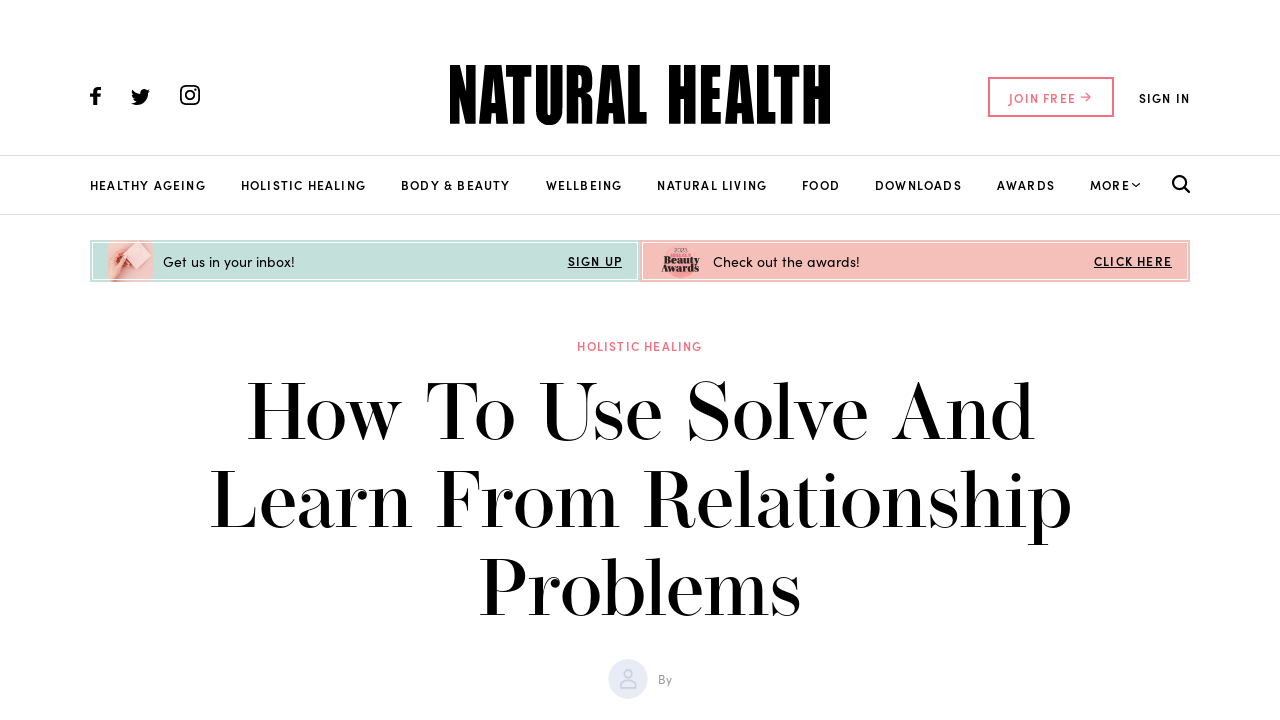

--- FILE ---
content_type: text/html; charset=UTF-8
request_url: https://www.naturalhealthwoman.com/how-to-use-solve-and-learn-from-relationship-problems
body_size: 28454
content:

<!DOCTYPE html>
<html lang="en-GB">
<head>
<!-- TERMLY COOKIE BANNER -->
<script
  type="text/javascript"
  src="https://app.termly.io/resource-blocker/578ec828-c112-4260-bedc-e6ba1a5eb6dd?autoBlock=off"
></script>

      <!-- Cookie Pro -->
      <script defer src="https://www.naturalhealthwoman.com/wp-content/themes/naturalhealth/src/js/cookie-pro/C0001.js?v=1.2" type="text/javascript"></script>
      <script defer src="https://www.naturalhealthwoman.com/wp-content/themes/naturalhealth/src/js/cookie-pro/C0002.js" type="text/plain" class="optanon-category-C0002"></script>
      <script defer src="https://www.naturalhealthwoman.com/wp-content/themes/naturalhealth/src/js/cookie-pro/C0003.js?v=1.0" type="text/plain" class="optanon-category-C0003"></script>
      <script defer src="https://www.naturalhealthwoman.com/wp-content/themes/naturalhealth/src/js/cookie-pro/C0004.js" type="text/plain" class="optanon-category-C0004"></script>
      <script defer src="https://www.naturalhealthwoman.com/wp-content/themes/naturalhealth/src/js/cookie-pro/C0005.js" type="text/plain" class="optanon-category-C0005"></script>


<script src="https://code.jquery.com/jquery-3.7.1.min.js" integrity="sha256-/JqT3SQfawRcv/BIHPThkBvs0OEvtFFmqPF/lYI/Cxo=" crossorigin="anonymous"></script>

    <meta charset="UTF-8">
    <meta name="viewport" content="width=device-width, initial-scale=1.0, maximum-scale=5.0,user-scalable=1.0" /> 

    
    
    
         <meta name="description" content="We are all longing for love. We may even be blessed enough to find ourselves in a loving relationship. However, even good relationships have problems. Does this mean the relationship is flawed or that it’s simply run into trouble? I believe that relationships are the best tools we have for personal and spiritual growth – and relationship difficulties are just an invitation to step up and move to a new, deeper level, within yourself and with your partner. So how can we do this?">
    
    <!-- Only display on single post pages -->
      
      <!-- Sailthru personalisation tags -->
      <meta name="sailthru.title" content="How to use solve and learn from relationship problems" />
      <!-- Might need cleaning / tightening up [TODO] -->
      <meta name="sailthru.description" content="We are all longing for love. We may even be blessed enough to find ourselves in a loving relationship. However, even good relationships have problems. Does this mean the relationship is flawed or that it’s simply run into trouble? I believe that relationships are the best tools we have for personal and spiritual growth – and relationship difficulties are just an invitation to step up and move to a new, deeper level, within yourself and with your partner. So how can we do this?" />
      <meta name="sailthru.tags" content="natural health, article, 
      holistic healing, " />
      <meta name="sailthru.image.full" content="
        https://nathealth-assets.s3-eu-west-1.amazonaws.com/articles/shutterstock_148287620.jpg"/>

    

      <!-- Sailthru JS API -->
          
    <!-- Google Tag Manager -->
    <script>(function(w,d,s,l,i){w[l]=w[l]||[];w[l].push({'gtm.start':
    new Date().getTime(),event:'gtm.js'});var f=d.getElementsByTagName(s)[0],
    j=d.createElement(s),dl=l!='dataLayer'?'&l='+l:'';j.async=true;j.src=
    'https://www.googletagmanager.com/gtm.js?id='+i+dl;f.parentNode.insertBefore(j,f);
    })(window,document,'script','dataLayer','GTM-N4KL2B7');</script>
    <!-- End Google Tag Manager -->

    <script async src="https://www.googletagservices.com/tag/js/gpt.js"></script>

    <script>
        var googletag = googletag || {};
        googletag.cmd = googletag.cmd || [];
    </script>

  <!-- Global site tag (gtag.js) - Google Analytics -->
  <script async src="https://www.googletagmanager.com/gtag/js?id=UA-1228646-32" type="text/plain" class="optanon-category-C0002"></script>
  <script>
    window.dataLayer = window.dataLayer || [];
    function gtag(){dataLayer.push(arguments);}
    gtag('js', new Date());

    gtag('config', 'UA-1228646-32');
  </script>


    <!-- Google ad manager slots -->
    <script type='text/javascript'>
      googletag.cmd.push(function() {
        googletag.defineSlot('/1581346/NH_Header_970x250', [970, 250], 'div-gpt-ad-1620276770985-0').addService(googletag.pubads());
        googletag.defineSlot('/1581346/NH_Header_728x90', [728, 90], 'div-gpt-ad-1456242197586-0').addService(googletag.pubads());
        googletag.defineSlot('/1581346/NH_Header_Mobile_320x50', [320, 50], 'div-gpt-ad-1456923247722-0').addService(googletag.pubads());
        googletag.defineSlot('/1581346/NH_Footer_728x90', [728, 90], 'div-gpt-ad-1456242262351-0').addService(googletag.pubads());
        googletag.defineSlot('/1581346/NH_Footer_Mobile_320x50', [320, 50], 'div-gpt-ad-1456923119015-0').addService(googletag.pubads());
        googletag.defineSlot('/1581346/NH_Side_300x250', [300, 250], 'div-gpt-ad-1456242366151-0').addService(googletag.pubads());
        googletag.defineSlot('/1581346/NH_Side_300x600', [300, 600], 'div-gpt-ad-1456242391122-0').addService(googletag.pubads());
        googletag.pubads().enableSingleRequest();
        googletag.pubads().collapseEmptyDivs();
        googletag.enableServices();
      });
    </script>
<!-- Artilink -->
<script>

const dataLayer = {

  push: function(event) {
    if (event[0] == "event" || event.event){
	const event_data = JSON.stringify(event);
  
  if (!event.logged_in) {
    }
    event.url = '/how-to-use-solve-and-learn-from-relationship-problems';
	 $.ajax({
	      url: '/assets/php/artilink.php',
	      type: 'POST',
	      data: event,
	      dataType: 'json',
	      success: function(response) {
	      },
	      error: function(jqXHR, status, error) {
	        console.error('Failed to track event:', error);
		      console.log('XHR object:', jqXHR.responseText);
	        console.log('Status:', status);
	      }
	 });
}
 }
  

};

// // $(document).ready(function() {
// $.ajax({
// 	url: "/assets/php/artilink.php",
// 	type: "POST",
// 	datatType: "json",
// 	data: {
// 		action: "get_customer"
// 		},
// 	success: function(response){
		
// 		let customer_data = JSON.parse(response);
//         if (customer_data.fullprofile.vars != null) {
// 		//$('#cust_name').text(`, ${customer_data.fullprofile.vars.first_name}`);
//         }
// 	},
//   error: function() {

//   }
// });
// })
// 

$(document).ready(function() {
dataLayer.push({
event: 'pageview',
page: {
path: "/how-to-use-solve-and-learn-from-relationship-problems",
referrer: "",
},
site: "natHealh",
ip: "18.191.184.162",
url: "https://www.naturalhealthwoman.com/how-to-use-solve-and-learn-from-relationship-problems"
});

})
</script>

</script>

    <meta name='robots' content='index, follow, max-image-preview:large, max-snippet:-1, max-video-preview:-1' />

	<!-- This site is optimized with the Yoast SEO plugin v18.2 - https://yoast.com/wordpress/plugins/seo/ -->
	<title>How to use solve and learn from relationship problems - Natural Health</title>
	<link rel="canonical" href="https://www.naturalhealthwoman.com/how-to-use-solve-and-learn-from-relationship-problems" />
	<meta property="og:locale" content="en_GB" />
	<meta property="og:type" content="article" />
	<meta property="og:title" content="How to use solve and learn from relationship problems - Natural Health" />
	<meta property="og:description" content="We are all longing for love. We may even be blessed enough to find ourselves in a loving relationship. However, even good relationships have problems. Does this mean the relationship is flawed or that it’s simply run into trouble? I believe that relationships are the best tools we have for personal and spiritual growth – and relationship difficulties are just an invitation to step up and move to a new, deeper level, within yourself and with your partner. So how can we do this?" />
	<meta property="og:url" content="https://www.naturalhealthwoman.com/how-to-use-solve-and-learn-from-relationship-problems" />
	<meta property="og:site_name" content="Natural Health" />
	<meta property="article:publisher" content="https://www.facebook.com/NaturalHealthMag/" />
	<meta property="article:published_time" content="2015-04-06T11:56:00+00:00" />
	<meta property="article:modified_time" content="2021-03-16T14:26:16+00:00" />
	<meta property="og:image" content="https://nathealth-assets.s3-eu-west-1.amazonaws.com/articles/shutterstock_148287620.jpg" />
	<meta name="twitter:card" content="summary_large_image" />
	<meta name="twitter:creator" content="@https://twitter.com/makeandsewtoys" />
	<meta name="twitter:site" content="@natural_mag" />
	<meta name="twitter:label1" content="Written by" />
	<meta name="twitter:data1" content="Natural Health editorial team" />
	<meta name="twitter:label2" content="Estimated reading time" />
	<meta name="twitter:data2" content="1 minute" />
	<script type="application/ld+json" class="yoast-schema-graph">{"@context":"https://schema.org","@graph":[{"@type":"Organization","@id":"https://www.naturalhealthwoman.com/#organization","name":"aceville","url":"https://www.naturalhealthwoman.com/","sameAs":["https://www.facebook.com/NaturalHealthMag/","https://www.instagram.com/naturalhealthwellbeing","https://www.pinterest.co.uk/naturalhealthgb/_created/","https://twitter.com/natural_mag"],"logo":{"@type":"ImageObject","@id":"https://www.naturalhealthwoman.com/#logo","inLanguage":"en-GB","url":"https://www.naturalhealthwoman.com/wp-content/uploads/2021/04/aceville_yellow_logo.jpeg","contentUrl":"https://www.naturalhealthwoman.com/wp-content/uploads/2021/04/aceville_yellow_logo.jpeg","width":530,"height":212,"caption":"aceville"},"image":{"@id":"https://www.naturalhealthwoman.com/#logo"}},{"@type":"WebSite","@id":"https://www.naturalhealthwoman.com/#website","url":"https://www.naturalhealthwoman.com/","name":"Natural Health","description":"Expert Advice on Health and Wellness","publisher":{"@id":"https://www.naturalhealthwoman.com/#organization"},"potentialAction":[{"@type":"SearchAction","target":{"@type":"EntryPoint","urlTemplate":"https://www.naturalhealthwoman.com/?s={search_term_string}"},"query-input":"required name=search_term_string"}],"inLanguage":"en-GB"},{"@type":"ImageObject","@id":"https://www.naturalhealthwoman.com/how-to-use-solve-and-learn-from-relationship-problems#primaryimage","inLanguage":"en-GB","url":"https://nathealth-assets.s3-eu-west-1.amazonaws.com/articles/shutterstock_148287620.jpg","contentUrl":"https://nathealth-assets.s3-eu-west-1.amazonaws.com/articles/shutterstock_148287620.jpg"},{"@type":"WebPage","@id":"https://www.naturalhealthwoman.com/how-to-use-solve-and-learn-from-relationship-problems#webpage","url":"https://www.naturalhealthwoman.com/how-to-use-solve-and-learn-from-relationship-problems","name":"How to use solve and learn from relationship problems - Natural Health","isPartOf":{"@id":"https://www.naturalhealthwoman.com/#website"},"primaryImageOfPage":{"@id":"https://www.naturalhealthwoman.com/how-to-use-solve-and-learn-from-relationship-problems#primaryimage"},"datePublished":"2015-04-06T11:56:00+00:00","dateModified":"2021-03-16T14:26:16+00:00","breadcrumb":{"@id":"https://www.naturalhealthwoman.com/how-to-use-solve-and-learn-from-relationship-problems#breadcrumb"},"inLanguage":"en-GB","potentialAction":[{"@type":"ReadAction","target":["https://www.naturalhealthwoman.com/how-to-use-solve-and-learn-from-relationship-problems"]}]},{"@type":"BreadcrumbList","@id":"https://www.naturalhealthwoman.com/how-to-use-solve-and-learn-from-relationship-problems#breadcrumb","itemListElement":[{"@type":"ListItem","position":1,"name":"Home","item":"https://www.naturalhealthwoman.com/"},{"@type":"ListItem","position":2,"name":"Blog","item":"https://www.naturalhealthwoman.com/blog"},{"@type":"ListItem","position":3,"name":"How to use solve and learn from relationship problems"}]},{"@type":"Article","@id":"https://www.naturalhealthwoman.com/how-to-use-solve-and-learn-from-relationship-problems#article","isPartOf":{"@id":"https://www.naturalhealthwoman.com/how-to-use-solve-and-learn-from-relationship-problems#webpage"},"author":{"@id":"https://www.naturalhealthwoman.com/#/schema/person/cf2c65783fdc3c61534096aaa9f7dc18"},"headline":"How to use solve and learn from relationship problems","datePublished":"2015-04-06T11:56:00+00:00","dateModified":"2021-03-16T14:26:16+00:00","mainEntityOfPage":{"@id":"https://www.naturalhealthwoman.com/how-to-use-solve-and-learn-from-relationship-problems#webpage"},"wordCount":185,"commentCount":0,"publisher":{"@id":"https://www.naturalhealthwoman.com/#organization"},"image":{"@id":"https://www.naturalhealthwoman.com/how-to-use-solve-and-learn-from-relationship-problems#primaryimage"},"thumbnailUrl":"https://nathealth-assets.s3-eu-west-1.amazonaws.com/articles/shutterstock_148287620.jpg","keywords":["member"],"articleSection":["Holistic healing"],"inLanguage":"en-GB","potentialAction":[{"@type":"CommentAction","name":"Comment","target":["https://www.naturalhealthwoman.com/how-to-use-solve-and-learn-from-relationship-problems#respond"]}]},{"@type":"Person","@id":"https://www.naturalhealthwoman.com/#/schema/person/cf2c65783fdc3c61534096aaa9f7dc18","name":"Natural Health editorial team","image":{"@type":"ImageObject","@id":"https://www.naturalhealthwoman.com/#personlogo","inLanguage":"en-GB","url":"https://secure.gravatar.com/avatar/311cc28518ff21630ff45bbbf376210e?s=96&d=mm&r=g","contentUrl":"https://secure.gravatar.com/avatar/311cc28518ff21630ff45bbbf376210e?s=96&d=mm&r=g","caption":"Natural Health editorial team"},"description":"About natural health editorial team","sameAs":["https://www.instagram.com/","https://twitter.com/https://twitter.com/makeandsewtoys"],"url":"https://www.naturalhealthwoman.com/author/natural-health-editorial-team"}]}</script>
	<!-- / Yoast SEO plugin. -->


<link rel='dns-prefetch' href='//s.w.org' />
<link rel="alternate" type="application/rss+xml" title="Natural Health &raquo; How to use solve and learn from relationship problems Comments Feed" href="https://www.naturalhealthwoman.com/how-to-use-solve-and-learn-from-relationship-problems/feed" />
<script type="text/javascript">
window._wpemojiSettings = {"baseUrl":"https:\/\/s.w.org\/images\/core\/emoji\/13.1.0\/72x72\/","ext":".png","svgUrl":"https:\/\/s.w.org\/images\/core\/emoji\/13.1.0\/svg\/","svgExt":".svg","source":{"concatemoji":"https:\/\/www.naturalhealthwoman.com\/wp-includes\/js\/wp-emoji-release.min.js?ver=5.9"}};
/*! This file is auto-generated */
!function(e,a,t){var n,r,o,i=a.createElement("canvas"),p=i.getContext&&i.getContext("2d");function s(e,t){var a=String.fromCharCode;p.clearRect(0,0,i.width,i.height),p.fillText(a.apply(this,e),0,0);e=i.toDataURL();return p.clearRect(0,0,i.width,i.height),p.fillText(a.apply(this,t),0,0),e===i.toDataURL()}function c(e){var t=a.createElement("script");t.src=e,t.defer=t.type="text/javascript",a.getElementsByTagName("head")[0].appendChild(t)}for(o=Array("flag","emoji"),t.supports={everything:!0,everythingExceptFlag:!0},r=0;r<o.length;r++)t.supports[o[r]]=function(e){if(!p||!p.fillText)return!1;switch(p.textBaseline="top",p.font="600 32px Arial",e){case"flag":return s([127987,65039,8205,9895,65039],[127987,65039,8203,9895,65039])?!1:!s([55356,56826,55356,56819],[55356,56826,8203,55356,56819])&&!s([55356,57332,56128,56423,56128,56418,56128,56421,56128,56430,56128,56423,56128,56447],[55356,57332,8203,56128,56423,8203,56128,56418,8203,56128,56421,8203,56128,56430,8203,56128,56423,8203,56128,56447]);case"emoji":return!s([10084,65039,8205,55357,56613],[10084,65039,8203,55357,56613])}return!1}(o[r]),t.supports.everything=t.supports.everything&&t.supports[o[r]],"flag"!==o[r]&&(t.supports.everythingExceptFlag=t.supports.everythingExceptFlag&&t.supports[o[r]]);t.supports.everythingExceptFlag=t.supports.everythingExceptFlag&&!t.supports.flag,t.DOMReady=!1,t.readyCallback=function(){t.DOMReady=!0},t.supports.everything||(n=function(){t.readyCallback()},a.addEventListener?(a.addEventListener("DOMContentLoaded",n,!1),e.addEventListener("load",n,!1)):(e.attachEvent("onload",n),a.attachEvent("onreadystatechange",function(){"complete"===a.readyState&&t.readyCallback()})),(n=t.source||{}).concatemoji?c(n.concatemoji):n.wpemoji&&n.twemoji&&(c(n.twemoji),c(n.wpemoji)))}(window,document,window._wpemojiSettings);
</script>
<style type="text/css">
img.wp-smiley,
img.emoji {
	display: inline !important;
	border: none !important;
	box-shadow: none !important;
	height: 1em !important;
	width: 1em !important;
	margin: 0 0.07em !important;
	vertical-align: -0.1em !important;
	background: none !important;
	padding: 0 !important;
}
</style>
	<style id='global-styles-inline-css' type='text/css'>
body{--wp--preset--color--black: #000000;--wp--preset--color--cyan-bluish-gray: #abb8c3;--wp--preset--color--white: #ffffff;--wp--preset--color--pale-pink: #f78da7;--wp--preset--color--vivid-red: #cf2e2e;--wp--preset--color--luminous-vivid-orange: #ff6900;--wp--preset--color--luminous-vivid-amber: #fcb900;--wp--preset--color--light-green-cyan: #7bdcb5;--wp--preset--color--vivid-green-cyan: #00d084;--wp--preset--color--pale-cyan-blue: #8ed1fc;--wp--preset--color--vivid-cyan-blue: #0693e3;--wp--preset--color--vivid-purple: #9b51e0;--wp--preset--gradient--vivid-cyan-blue-to-vivid-purple: linear-gradient(135deg,rgba(6,147,227,1) 0%,rgb(155,81,224) 100%);--wp--preset--gradient--light-green-cyan-to-vivid-green-cyan: linear-gradient(135deg,rgb(122,220,180) 0%,rgb(0,208,130) 100%);--wp--preset--gradient--luminous-vivid-amber-to-luminous-vivid-orange: linear-gradient(135deg,rgba(252,185,0,1) 0%,rgba(255,105,0,1) 100%);--wp--preset--gradient--luminous-vivid-orange-to-vivid-red: linear-gradient(135deg,rgba(255,105,0,1) 0%,rgb(207,46,46) 100%);--wp--preset--gradient--very-light-gray-to-cyan-bluish-gray: linear-gradient(135deg,rgb(238,238,238) 0%,rgb(169,184,195) 100%);--wp--preset--gradient--cool-to-warm-spectrum: linear-gradient(135deg,rgb(74,234,220) 0%,rgb(151,120,209) 20%,rgb(207,42,186) 40%,rgb(238,44,130) 60%,rgb(251,105,98) 80%,rgb(254,248,76) 100%);--wp--preset--gradient--blush-light-purple: linear-gradient(135deg,rgb(255,206,236) 0%,rgb(152,150,240) 100%);--wp--preset--gradient--blush-bordeaux: linear-gradient(135deg,rgb(254,205,165) 0%,rgb(254,45,45) 50%,rgb(107,0,62) 100%);--wp--preset--gradient--luminous-dusk: linear-gradient(135deg,rgb(255,203,112) 0%,rgb(199,81,192) 50%,rgb(65,88,208) 100%);--wp--preset--gradient--pale-ocean: linear-gradient(135deg,rgb(255,245,203) 0%,rgb(182,227,212) 50%,rgb(51,167,181) 100%);--wp--preset--gradient--electric-grass: linear-gradient(135deg,rgb(202,248,128) 0%,rgb(113,206,126) 100%);--wp--preset--gradient--midnight: linear-gradient(135deg,rgb(2,3,129) 0%,rgb(40,116,252) 100%);--wp--preset--duotone--dark-grayscale: url('#wp-duotone-dark-grayscale');--wp--preset--duotone--grayscale: url('#wp-duotone-grayscale');--wp--preset--duotone--purple-yellow: url('#wp-duotone-purple-yellow');--wp--preset--duotone--blue-red: url('#wp-duotone-blue-red');--wp--preset--duotone--midnight: url('#wp-duotone-midnight');--wp--preset--duotone--magenta-yellow: url('#wp-duotone-magenta-yellow');--wp--preset--duotone--purple-green: url('#wp-duotone-purple-green');--wp--preset--duotone--blue-orange: url('#wp-duotone-blue-orange');--wp--preset--font-size--small: 13px;--wp--preset--font-size--medium: 20px;--wp--preset--font-size--large: 36px;--wp--preset--font-size--x-large: 42px;}.has-black-color{color: var(--wp--preset--color--black) !important;}.has-cyan-bluish-gray-color{color: var(--wp--preset--color--cyan-bluish-gray) !important;}.has-white-color{color: var(--wp--preset--color--white) !important;}.has-pale-pink-color{color: var(--wp--preset--color--pale-pink) !important;}.has-vivid-red-color{color: var(--wp--preset--color--vivid-red) !important;}.has-luminous-vivid-orange-color{color: var(--wp--preset--color--luminous-vivid-orange) !important;}.has-luminous-vivid-amber-color{color: var(--wp--preset--color--luminous-vivid-amber) !important;}.has-light-green-cyan-color{color: var(--wp--preset--color--light-green-cyan) !important;}.has-vivid-green-cyan-color{color: var(--wp--preset--color--vivid-green-cyan) !important;}.has-pale-cyan-blue-color{color: var(--wp--preset--color--pale-cyan-blue) !important;}.has-vivid-cyan-blue-color{color: var(--wp--preset--color--vivid-cyan-blue) !important;}.has-vivid-purple-color{color: var(--wp--preset--color--vivid-purple) !important;}.has-black-background-color{background-color: var(--wp--preset--color--black) !important;}.has-cyan-bluish-gray-background-color{background-color: var(--wp--preset--color--cyan-bluish-gray) !important;}.has-white-background-color{background-color: var(--wp--preset--color--white) !important;}.has-pale-pink-background-color{background-color: var(--wp--preset--color--pale-pink) !important;}.has-vivid-red-background-color{background-color: var(--wp--preset--color--vivid-red) !important;}.has-luminous-vivid-orange-background-color{background-color: var(--wp--preset--color--luminous-vivid-orange) !important;}.has-luminous-vivid-amber-background-color{background-color: var(--wp--preset--color--luminous-vivid-amber) !important;}.has-light-green-cyan-background-color{background-color: var(--wp--preset--color--light-green-cyan) !important;}.has-vivid-green-cyan-background-color{background-color: var(--wp--preset--color--vivid-green-cyan) !important;}.has-pale-cyan-blue-background-color{background-color: var(--wp--preset--color--pale-cyan-blue) !important;}.has-vivid-cyan-blue-background-color{background-color: var(--wp--preset--color--vivid-cyan-blue) !important;}.has-vivid-purple-background-color{background-color: var(--wp--preset--color--vivid-purple) !important;}.has-black-border-color{border-color: var(--wp--preset--color--black) !important;}.has-cyan-bluish-gray-border-color{border-color: var(--wp--preset--color--cyan-bluish-gray) !important;}.has-white-border-color{border-color: var(--wp--preset--color--white) !important;}.has-pale-pink-border-color{border-color: var(--wp--preset--color--pale-pink) !important;}.has-vivid-red-border-color{border-color: var(--wp--preset--color--vivid-red) !important;}.has-luminous-vivid-orange-border-color{border-color: var(--wp--preset--color--luminous-vivid-orange) !important;}.has-luminous-vivid-amber-border-color{border-color: var(--wp--preset--color--luminous-vivid-amber) !important;}.has-light-green-cyan-border-color{border-color: var(--wp--preset--color--light-green-cyan) !important;}.has-vivid-green-cyan-border-color{border-color: var(--wp--preset--color--vivid-green-cyan) !important;}.has-pale-cyan-blue-border-color{border-color: var(--wp--preset--color--pale-cyan-blue) !important;}.has-vivid-cyan-blue-border-color{border-color: var(--wp--preset--color--vivid-cyan-blue) !important;}.has-vivid-purple-border-color{border-color: var(--wp--preset--color--vivid-purple) !important;}.has-vivid-cyan-blue-to-vivid-purple-gradient-background{background: var(--wp--preset--gradient--vivid-cyan-blue-to-vivid-purple) !important;}.has-light-green-cyan-to-vivid-green-cyan-gradient-background{background: var(--wp--preset--gradient--light-green-cyan-to-vivid-green-cyan) !important;}.has-luminous-vivid-amber-to-luminous-vivid-orange-gradient-background{background: var(--wp--preset--gradient--luminous-vivid-amber-to-luminous-vivid-orange) !important;}.has-luminous-vivid-orange-to-vivid-red-gradient-background{background: var(--wp--preset--gradient--luminous-vivid-orange-to-vivid-red) !important;}.has-very-light-gray-to-cyan-bluish-gray-gradient-background{background: var(--wp--preset--gradient--very-light-gray-to-cyan-bluish-gray) !important;}.has-cool-to-warm-spectrum-gradient-background{background: var(--wp--preset--gradient--cool-to-warm-spectrum) !important;}.has-blush-light-purple-gradient-background{background: var(--wp--preset--gradient--blush-light-purple) !important;}.has-blush-bordeaux-gradient-background{background: var(--wp--preset--gradient--blush-bordeaux) !important;}.has-luminous-dusk-gradient-background{background: var(--wp--preset--gradient--luminous-dusk) !important;}.has-pale-ocean-gradient-background{background: var(--wp--preset--gradient--pale-ocean) !important;}.has-electric-grass-gradient-background{background: var(--wp--preset--gradient--electric-grass) !important;}.has-midnight-gradient-background{background: var(--wp--preset--gradient--midnight) !important;}.has-small-font-size{font-size: var(--wp--preset--font-size--small) !important;}.has-medium-font-size{font-size: var(--wp--preset--font-size--medium) !important;}.has-large-font-size{font-size: var(--wp--preset--font-size--large) !important;}.has-x-large-font-size{font-size: var(--wp--preset--font-size--x-large) !important;}
</style>
<link rel='stylesheet' id='natural_health_css-css'  href='https://www.naturalhealthwoman.com/wp-content/themes/naturalhealth/dist/css/main.min.css?ver=1.55' type='text/css' media='all' />
<link rel="https://api.w.org/" href="https://www.naturalhealthwoman.com/wp-json/" /><link rel="alternate" type="application/json" href="https://www.naturalhealthwoman.com/wp-json/wp/v2/posts/2446" /><link rel="EditURI" type="application/rsd+xml" title="RSD" href="https://www.naturalhealthwoman.com/xmlrpc.php?rsd" />
<link rel="wlwmanifest" type="application/wlwmanifest+xml" href="https://www.naturalhealthwoman.com/wp-includes/wlwmanifest.xml" /> 

<link rel='shortlink' href='https://www.naturalhealthwoman.com/?p=2446' />
<link rel="alternate" type="application/json+oembed" href="https://www.naturalhealthwoman.com/wp-json/oembed/1.0/embed?url=https%3A%2F%2Fwww.naturalhealthwoman.com%2Fhow-to-use-solve-and-learn-from-relationship-problems" />
<link rel="alternate" type="text/xml+oembed" href="https://www.naturalhealthwoman.com/wp-json/oembed/1.0/embed?url=https%3A%2F%2Fwww.naturalhealthwoman.com%2Fhow-to-use-solve-and-learn-from-relationship-problems&#038;format=xml" />
<style type="text/css">.blue-message {
background: none repeat scroll 0 0 #3399ff;
    color: #ffffff;
    text-shadow: none;
    font-size: 14px;
    line-height: 24px;
    padding: 10px;
} 
.green-message {
background: none repeat scroll 0 0 #8cc14c;
    color: #ffffff;
    text-shadow: none;
    font-size: 14px;
    line-height: 24px;
    padding: 10px;
} 
.orange-message {
background: none repeat scroll 0 0 #faa732;
    color: #ffffff;
    text-shadow: none;
    font-size: 14px;
    line-height: 24px;
    padding: 10px;
} 
.red-message {
background: none repeat scroll 0 0 #da4d31;
    color: #ffffff;
    text-shadow: none;
    font-size: 14px;
    line-height: 24px;
    padding: 10px;
} 
.grey-message {
background: none repeat scroll 0 0 #53555c;
    color: #ffffff;
    text-shadow: none;
    font-size: 14px;
    line-height: 24px;
    padding: 10px;
} 
.left-block {
background: none repeat scroll 0 0px, radial-gradient(ellipse at center center, #ffffff 0%, #f2f2f2 100%) repeat scroll 0 0 rgba(0, 0, 0, 0);
    color: #8b8e97;
    padding: 10px;
    margin: 10px;
    float: left;
} 
.right-block {
background: none repeat scroll 0 0px, radial-gradient(ellipse at center center, #ffffff 0%, #f2f2f2 100%) repeat scroll 0 0 rgba(0, 0, 0, 0);
    color: #8b8e97;
    padding: 10px;
    margin: 10px;
    float: right;
} 
.blockquotes {
background: none;
    border-left: 5px solid #f1f1f1;
    color: #8B8E97;
    font-size: 14px;
    font-style: italic;
    line-height: 22px;
    padding-left: 15px;
    padding: 10px;
    width: 60%;
    float: left;
} 
</style><link rel="icon" href="https://www.naturalhealthwoman.com/wp-content/uploads/2021/03/cropped-Favicon-32x32.png" sizes="32x32" />
<link rel="icon" href="https://www.naturalhealthwoman.com/wp-content/uploads/2021/03/cropped-Favicon-192x192.png" sizes="192x192" />
<link rel="apple-touch-icon" href="https://www.naturalhealthwoman.com/wp-content/uploads/2021/03/cropped-Favicon-180x180.png" />
<meta name="msapplication-TileImage" content="https://www.naturalhealthwoman.com/wp-content/uploads/2021/03/cropped-Favicon-270x270.png" />

      <!-- Facebook Pixel Code -->
    <script async type="text/plain" class="optanon-category-C0004">
      !function(f,b,e,v,n,t,s)
      {if(f.fbq)return;n=f.fbq=function(){n.callMethod?
      n.callMethod.apply(n,arguments):n.queue.push(arguments)};
      if(!f._fbq)f._fbq=n;n.push=n;n.loaded=!0;n.version='2.0';
      n.queue=[];t=b.createElement(e);t.async=!0;
      t.src=v;s=b.getElementsByTagName(e)[0];
      s.parentNode.insertBefore(t,s)}(window, document,'script',
      'https://connect.facebook.net/en_US/fbevents.js');
      fbq('init', '501052154218411');
      fbq('track', 'PageView');
    </script>
    <noscript><img height="1" width="1" style="display:none"
        src="https://www.facebook.com/tr?id=501052154218411&ev=PageView&noscript=1"
    /></noscript>
    <!-- End Facebook Pixel Code -->

    <script> 
      function previousUrl() {
          const url = document.referrer;
          return url;
      }
    </script>
</head>
<body class="post-template-default single single-post postid-2446 single-format-standard">

<div class="page_holder">

<!-- Search bar overlay-->
<div class="search_box" id="searchOverlay">
    <span class="close"  onclick="javascript:toggleClass()"> 
        <svg width="30" height="30" viewBox="0 0 30 30" fill="none" xmlns="http://www.w3.org/2000/svg">
            <path d="M18.5216 14.9957L29.2612 4.28109C29.7315 3.81079 29.9957 3.17292 29.9957 2.50781C29.9957 1.84269 29.7315 1.20482 29.2612 0.734519C28.7909 0.264215 28.153 0 27.4879 0C26.8228 0 26.185 0.264215 25.7146 0.734519L15 11.4741L4.28535 0.734519C3.81505 0.264215 3.17718 -4.95546e-09 2.51207 0C1.84696 4.95547e-09 1.20909 0.264215 0.738782 0.734519C0.268477 1.20482 0.00426239 1.84269 0.00426238 2.50781C0.00426238 3.17292 0.268477 3.81079 0.738782 4.28109L11.4784 14.9957L0.738782 25.7104C0.504687 25.9426 0.318881 26.2188 0.192082 26.5232C0.0652831 26.8275 0 27.154 0 27.4837C0 27.8134 0.0652831 28.1398 0.192082 28.4442C0.318881 28.7485 0.504687 29.0248 0.738782 29.257C0.970965 29.491 1.2472 29.6769 1.55155 29.8037C1.85591 29.9305 2.18236 29.9957 2.51207 29.9957C2.84178 29.9957 3.16823 29.9305 3.47258 29.8037C3.77694 29.6769 4.05317 29.491 4.28535 29.257L15 18.5173L25.7146 29.257C25.9468 29.491 26.2231 29.6769 26.5274 29.8037C26.8318 29.9305 27.1582 29.9957 27.4879 29.9957C27.8176 29.9957 28.1441 29.9305 28.4484 29.8037C28.7528 29.6769 29.029 29.491 29.2612 29.257C29.4953 29.0248 29.6811 28.7485 29.8079 28.4442C29.9347 28.1398 30 27.8134 30 27.4837C30 27.154 29.9347 26.8275 29.8079 26.5232C29.6811 26.2188 29.4953 25.9426 29.2612 25.7104L18.5216 14.9957Z" fill="black"/>
        </svg>
    </span>
    <div class="search_holder">
        <div class="search_holderInput">
            <form action="/search" method="GET" style="display: contents;">
                <span class="search_icon"> 
                    <svg width="38" height="38" viewBox="0 0 38 38" fill="none" xmlns="http://www.w3.org/2000/svg">
                        <path d="M37.4176 34.1857L28.8032 25.5713C30.8771 22.8103 31.9967 19.4496 31.993 15.9965C31.993 7.17608 24.8169 0 15.9965 0C7.17608 0 0 7.17608 0 15.9965C0 24.8169 7.17608 31.993 15.9965 31.993C19.4496 31.9967 22.8103 30.8771 25.5713 28.8032L34.1857 37.4176C34.6218 37.8074 35.1905 38.0155 35.7752 37.9991C36.3598 37.9827 36.916 37.7432 37.3296 37.3296C37.7432 36.916 37.9827 36.3598 37.9991 35.7752C38.0155 35.1905 37.8074 34.6218 37.4176 34.1857ZM4.57042 15.9965C4.57042 13.7366 5.24055 11.5275 6.49606 9.6485C7.75157 7.7695 9.53608 6.30499 11.6239 5.44018C13.7118 4.57537 16.0092 4.34909 18.2256 4.78997C20.442 5.23085 22.478 6.31907 24.0759 7.91704C25.6739 9.515 26.7621 11.5509 27.203 13.7674C27.6439 15.9838 27.4176 18.2812 26.5528 20.369C25.688 22.4569 24.2235 24.2414 22.3445 25.4969C20.4655 26.7524 18.2563 27.4225 15.9965 27.4225C12.9672 27.4189 10.0631 26.2139 7.92105 24.0719C5.77904 21.9299 4.57406 19.0257 4.57042 15.9965Z" fill="black"/>
                    </svg>
                </span>
                <input type="search" name="search" value="" id="searchbar" placeholder="I'm looking for..." autocomplete="off" autofocus="autofocus" onfocus="this.select()" class="autofocus"/>
                <button type="submit" class="btn_pink">Search
                    <svg class="health_arrow_icon">
                        <use xlink:href="#health_arrow_icon"></use>
                    </svg>
                </button>
            </form>
        </div>
        <div class="top_result">
            <span class="tag" id="search-message"></span>
            <div id="results"></div>
        </div>
    </div>
</div>

<!-- Navigation bar -->
<header class="mast_head">
    <div class="mobile_menu" id="mobile_menu">
        <span class="close"  onclick="javascript:toggleClass_menu()"> 
            <svg width="30" height="30" viewBox="0 0 30 30" fill="none" xmlns="http://www.w3.org/2000/svg">
                <path d="M18.5216 14.9957L29.2612 4.28109C29.7315 3.81079 29.9957 3.17292 29.9957 2.50781C29.9957 1.84269 29.7315 1.20482 29.2612 0.734519C28.7909 0.264215 28.153 0 27.4879 0C26.8228 0 26.185 0.264215 25.7146 0.734519L15 11.4741L4.28535 0.734519C3.81505 0.264215 3.17718 -4.95546e-09 2.51207 0C1.84696 4.95547e-09 1.20909 0.264215 0.738782 0.734519C0.268477 1.20482 0.00426239 1.84269 0.00426238 2.50781C0.00426238 3.17292 0.268477 3.81079 0.738782 4.28109L11.4784 14.9957L0.738782 25.7104C0.504687 25.9426 0.318881 26.2188 0.192082 26.5232C0.0652831 26.8275 0 27.154 0 27.4837C0 27.8134 0.0652831 28.1398 0.192082 28.4442C0.318881 28.7485 0.504687 29.0248 0.738782 29.257C0.970965 29.491 1.2472 29.6769 1.55155 29.8037C1.85591 29.9305 2.18236 29.9957 2.51207 29.9957C2.84178 29.9957 3.16823 29.9305 3.47258 29.8037C3.77694 29.6769 4.05317 29.491 4.28535 29.257L15 18.5173L25.7146 29.257C25.9468 29.491 26.2231 29.6769 26.5274 29.8037C26.8318 29.9305 27.1582 29.9957 27.4879 29.9957C27.8176 29.9957 28.1441 29.9305 28.4484 29.8037C28.7528 29.6769 29.029 29.491 29.2612 29.257C29.4953 29.0248 29.6811 28.7485 29.8079 28.4442C29.9347 28.1398 30 27.8134 30 27.4837C30 27.154 29.9347 26.8275 29.8079 26.5232C29.6811 26.2188 29.4953 25.9426 29.2612 25.7104L18.5216 14.9957Z" fill="black"/>
            </svg>
        </span>
        <a href="/" class="mobile_logo"><img src="/wp-content/uploads/2021/02/logo.svg" alt="Natural Health Logo" /></a>
        <section class="top_leaderboard">
            <div class="container">
                      
                <div class="top_leaderboard_box">
                    <div class="top_leaderboard_box_left">
                    <a href="https://www.naturalhealthwoman.com/newsletter" onClick="dataLayer.push({'event': 'myTrackEvent', 'eventCategory': 'Leaderboard Buttons', 'eventAction': 'Click', 'eventLabel': 'How to use solve and learn from relationship problems' + previousUrl()})">
                        <img src="https://www.naturalhealthwoman.com/wp-content/uploads/2021/10/Capture101.png" alt="" />
                    </a>
                        <p>Get us in your inbox!</p>
                    </div>
                    <a href="https://www.naturalhealthwoman.com/newsletter" class="leaderboard_link" onClick="dataLayer.push({'event': 'myTrackEvent', 'eventCategory': 'Leaderboard Buttons', 'eventAction': 'Click', 'eventLabel': 'How to use solve and learn from relationship problems' + previousUrl();})">Sign Up</a>
                </div>
                      
                <div class="top_leaderboard_box">
                    <div class="top_leaderboard_box_left">
                    <a href="https://www.naturalhealthwoman.com/awards" onClick="dataLayer.push({'event': 'myTrackEvent', 'eventCategory': 'Leaderboard Buttons', 'eventAction': 'Click', 'eventLabel': 'How to use solve and learn from relationship problems' + previousUrl()})">
                        <img src="https://www.naturalhealthwoman.com/wp-content/uploads/2023/07/NHAwards2023Logo.png" alt="" />
                    </a>
                        <p>Check out the awards!</p>
                    </div>
                    <a href="https://www.naturalhealthwoman.com/awards" class="leaderboard_link" onClick="dataLayer.push({'event': 'myTrackEvent', 'eventCategory': 'Leaderboard Buttons', 'eventAction': 'Click', 'eventLabel': 'How to use solve and learn from relationship problems' + previousUrl();})">Click Here</a>
                </div>
                            </div>
        </section>

        <div class="unlock_website_menu">
            <div class="unlock_website_menu_box">
                <!-- arti logged-out-buttons -->
                                <h6>Unlock the website</h6>
                <div class="button">
                    <a href="/sign-up" class="btn btn_bordered btn_arrow font_small" onClick="dataLayer.push({'event': 'myTrackEvent', 'eventCategory': 'Member Sign Up Journey', 'eventAction': 'Nav Buttons', 'eventLabel': previousUrl() + ' - Join Free Link'})">join free</a>
                    <a href="/sign-in" class="btn btn_bordered btn_bordered__black btn_arrow font_small" onClick="dataLayer.push({'event': 'myTrackEvent', 'eventCategory': 'Member Sign Up Journey', 'eventAction': 'Nav Buttons', 'eventLabel': previousUrl() + ' - Sign In Link'})">Sign in</a>
                </div>
                <!-- arti_END logged-out-buttons -->
                            </div>
            
            <div class="mobile_navigation">
                <h6>Explore Natural Health</h6>
                <ul>
                    <li><a href="/healthy-ageing">healthy ageing</a></li>
                    <li><a href="/holistic-healing">holistic healing</a></li>
                    <li><a href="/body-beauty">body & beauty</a></li>
                    <li><a href="/wellbeing">wellbeing</a></li>
                    <li><a href="/natural-living">natural living</a></li>
                    <li><a href="/food-recipes">food</a></li>
                    <li><a href="/downloads" onClick="dataLayer.push({'event': 'myTrackEvent', 'eventCategory': 'Download Journey', 'eventAction': 'Mobile Nav', 'eventLabel': previousUrl() + ' - Downloads Link'})">downloads</a></li>
                    <li><a href="/award">awards</a></li>
                    <li><a href="/giveaways">competitions</a></li>
                    <li><a href="/newsletter" onClick="dataLayer.push({'event': 'myTrackEvent', 'eventCategory': 'Newsletter Journey', 'eventAction': 'Mobile Nav', 'eventLabel': previousUrl() + ' - Newsletter Link'})">newsletter</a></li>
                    <li><a href="/contact-us">contact</a></li>
                    <li><a href="/about-us" onClick="dataLayer.push({'event': 'myTrackEvent', 'eventCategory': 'Mobile Nav', 'eventAction': 'Click', 'eventLabel': previousUrl() + ' - About us Link'})">about us</a></li>
                    <li><a href="/editorial-standards" onClick="dataLayer.push({'event': 'myTrackEvent', 'eventCategory': 'Mobile Nav', 'eventAction': 'Click', 'eventLabel': previousUrl() + ' - Editorial Standards Link'})">editorial standards</a></li>
                </ul>
            </div>
            
            <div class="menu_socials">
                <svg width="48" height="83" class="leaf_footer" viewBox="0 0 48 83" fill="none" xmlns="http://www.w3.org/2000/svg">
                    <path d="M47.9771 14.3872C48.146 14.2462 47.3295 14.077 47.245 14.077C37.7003 15.4024 30.9993 23.8625 28.775 32.661C27.874 36.186 27.9303 40.2186 26.6352 43.6027C25.5371 46.4509 23.5662 49.1299 21.7079 51.6961C22.271 47.7481 23.1439 43.8565 24.4109 40.1058C25.4526 37.0602 26.7478 34.1556 27.6206 31.0253C30.408 20.8733 30.7177 8.07033 21.3982 1.13307C21.4264 0.879265 21.4545 0.653663 21.5108 0.399861C21.5672 0.0332574 20.7225 -0.164144 20.6662 0.174259C20.638 0.34346 20.6099 0.512662 20.5817 0.681863C20.3846 0.653663 20.1594 0.681863 20.2157 0.907465C20.3002 1.16127 20.3565 1.38687 20.4409 1.64067C19.6244 7.64733 19.7652 13.936 20.3283 19.9144C20.7788 24.7085 21.6235 29.4461 22.5526 34.1556C22.7215 35.0298 22.806 37.5396 23.538 38.2164C23.7633 38.442 23.9604 38.5266 24.073 38.5548C23.3973 40.3314 22.7778 42.1362 22.3274 43.9975C21.1167 48.7915 20.3846 53.7548 20.0468 58.7462C19.0332 56.9414 17.9351 55.193 16.6681 53.5855C16.9215 53.7548 17.3157 53.8394 17.3438 53.5292C18.0196 47.1277 15.7108 40.275 12.1914 35.0298C9.43211 30.8843 5.40587 26.0621 0.563111 24.2009C0.394178 24.1727 0 24.1163 0 24.4547C0.0281556 26.3441 0.619422 28.2899 1.09807 30.0665C2.30876 34.4658 3.77284 38.8086 6.30684 42.6438C8.41851 45.8305 11.0933 48.5659 13.7399 51.3295C16.2458 53.924 18.273 56.9414 19.9623 60.1562L19.9904 60.1844C19.6244 67.7421 20.1594 75.3562 21.4827 82.6882C21.539 83.0266 22.4118 83.1394 22.3274 82.7728C21.7924 79.7554 21.3982 76.6816 21.1448 73.6077C21.3138 73.6359 21.4545 73.6077 21.4545 73.5231C21.8769 72.0003 22.4118 70.4211 23.172 69.0393C23.5944 68.3061 24.3264 67.6293 24.6361 66.8397C24.6643 66.7833 24.6643 66.7551 24.6924 66.6987C24.9177 66.9243 25.3682 67.0089 25.6497 67.0653C27.3953 67.4319 29.5633 66.0783 30.9993 65.3451C34.3216 63.6248 36.8275 61.5662 38.6857 58.3232C41.0789 54.1496 42.4586 49.1863 42.9935 44.4205C42.9935 44.3359 42.9091 44.2795 42.7964 44.2231C42.8809 43.9129 42.9372 43.5745 42.9935 43.2361C43.0217 42.9823 42.3178 42.8976 42.177 42.9823C36.2644 46.2535 30.042 50.4553 26.9449 56.6312C25.875 58.7462 25.0866 61.0304 24.4953 63.3146C24.2138 64.358 24.1856 65.6271 23.7914 66.6141C23.4254 67.5165 22.6371 68.2497 22.1584 69.1239C21.6798 70.0263 21.3138 71.0133 20.9759 72.0003C20.7506 68.6727 20.6943 65.3169 20.7788 62.0174C20.8633 59.1692 21.0322 56.2928 21.3982 53.4163C21.4264 53.4163 21.4264 53.3881 21.4545 53.3881C23.4817 50.5117 25.7623 47.5225 27.1983 44.3077C27.3953 43.8847 27.5643 43.4335 27.7051 42.9541C27.874 43.0387 28.1837 43.0951 28.2682 43.0951C32.5197 42.8977 36.743 40.416 39.1081 36.9192C41.8391 32.9148 42.6557 27.4721 44.2324 22.9319C44.9363 20.8451 45.6683 18.7582 46.4848 16.7278C46.5411 16.5868 45.7246 16.3048 45.6401 16.5022C44.9644 18.1942 44.345 19.9426 43.7537 21.6629C42.2615 25.9493 41.3042 30.6587 39.3615 34.7478C37.3624 38.9214 33.1109 42.1644 28.4653 42.7002C30.8303 30.9971 38.8547 21.5219 47.9771 14.3872ZM28.3526 14.5846C29.4507 21.8039 27.5361 29.6999 24.9177 36.4398C24.8895 36.4962 24.8895 36.5244 24.8614 36.5808C25.2555 34.3812 25.1429 31.815 25.2555 29.6999C25.4808 25.6391 25.5371 21.6629 24.974 17.6302C24.2138 12.3004 22.9468 6.99872 21.3419 1.86627C25.1148 4.9401 27.6206 9.87515 28.3526 14.5846ZM23.8759 36.4398C23.8759 36.4116 23.8477 36.3834 23.8477 36.3552C21.4827 25.8647 19.8778 14.5 21.0604 3.67109C22.3555 8.07033 23.3973 12.6106 24.0448 17.1226C25.0021 23.4959 24.5798 30.0383 23.8759 36.4398ZM1.32331 26.6825C8.6156 33.7326 13.8525 43.6873 16.5273 53.4163C16.1613 52.9651 15.7953 52.5421 15.4292 52.1191C12.9234 49.3837 10.2486 46.8739 8.05249 43.8847C4.89907 39.57 3.12527 34.635 1.80196 29.5025C1.40778 28.0079 0.957289 26.4851 0.872822 24.9905C5.5748 27.0773 9.46027 31.9277 12.0506 36.1014C14.7254 40.3878 16.6118 45.8023 16.6681 51.0193C13.7962 41.9952 8.81269 32.9712 2.0272 26.4287C1.74564 26.1749 0.929133 26.3159 1.32331 26.6825ZM39.4741 54.8264C38.3479 57.5618 36.8556 60.2972 34.6032 62.2712C33.3362 63.3992 31.7876 64.217 30.2672 65.0067C29.2818 65.5143 27.4235 66.6141 26.2128 66.6141C25.6497 66.6141 25.5371 66.7551 25.5089 66.5295C25.4245 66.1347 27.0575 64.4708 27.2546 64.1889C29.507 61.256 31.8158 58.3796 34.2935 55.616C36.6022 53.0497 39.9809 50.1733 41.811 46.7893C41.3042 49.5811 40.5158 52.2883 39.4741 54.8264ZM25.3963 63.5402C25.9313 61.5098 26.607 59.5358 27.4798 57.6464C30.3517 51.4141 36.208 47.1559 42.0644 43.8283C41.5294 45.9151 40.0935 47.9455 38.8547 49.5247C35.7575 53.5574 31.9565 57.0542 28.775 61.0304C28.4089 61.5098 26.072 63.9068 25.0866 65.4297C25.1429 64.7529 25.2274 64.1042 25.3963 63.5402ZM28.5497 39.006C28.775 37.3986 28.9439 35.7912 29.2818 34.2966C30.4925 28.8257 32.5478 23.8061 36.8838 20.0836C39.5304 17.7994 42.9091 15.5998 46.4285 14.6974C38.4886 21.0424 31.5061 29.1923 28.5497 39.006Z" fill="black"/>
                </svg>
                <h6>Follow us on socials</h6>
                <div class="top_social_icon">
                    <a href="https://www.facebook.com/naturalhealthwoman/" onClick="dataLayer.push({'event': 'myTrackEvent', 'eventCategory': 'How to use solve and learn from relationship problems - page', 'eventAction': 'Click', 'eventLabel': 'Facebook social link'})" rel="noreferrer" title="Facebook">
                        <svg width="11" height="18" viewBox="0 0 11 18" fill="none" xmlns="http://www.w3.org/2000/svg">
                            <title>Facebook</title>
                            <path d="M7.13513 18V9.78843H10.3704L10.8601 6.59008H7.13513V4.55207C7.13513 3.62975 7.43243 2.99008 9.00636 2.99008H11V0.119008C10.6502 0.0892562 9.46105 0 8.07949 0C5.21145 0 3.25278 1.4876 3.25278 4.22479V6.59008H0V9.78843H3.25278V18H7.13513Z" fill="black"/>
                        </svg>
                    </a>
                     <a href="https://twitter.com/natural_mag/" onClick="dataLayer.push({'event': 'myTrackEvent', 'eventCategory': 'How to use solve and learn from relationship problems - page', 'eventAction': 'Click', 'eventLabel': 'Twitter social link'})" rel="noreferrer" title="Twitter">
                        <svg width="19" height="16" viewBox="0 0 19 16" fill="none" xmlns="http://www.w3.org/2000/svg">
                            <title>Twitter</title>
                            <path d="M5.97206 16C13.1385 16 17.0646 9.84527 17.0646 4.5043C17.0646 4.33238 17.0646 4.16046 17.0536 3.97708C17.8166 3.40401 18.4802 2.69341 19 1.89112C18.3033 2.21203 17.5512 2.4298 16.766 2.52149C17.5733 2.01719 18.1927 1.22636 18.4802 0.286533C17.7282 0.744986 16.8987 1.08883 16.0029 1.27221C15.2841 0.492837 14.2666 0 13.1496 0C10.993 0 9.25669 1.81089 9.25669 4.03438C9.25669 4.3553 9.28987 4.66476 9.35623 4.95129C6.11583 4.79083 3.2404 3.18625 1.32712 0.744986C0.995343 1.34097 0.796275 2.04011 0.796275 2.77364C0.796275 4.17192 1.48196 5.40974 2.5326 6.1318C1.89115 6.10888 1.29395 5.9255 0.763097 5.62751C0.763097 5.63897 0.763097 5.66189 0.763097 5.67335C0.763097 7.63324 2.10128 9.26074 3.8929 9.62751C3.56112 9.7192 3.21828 9.76504 2.86438 9.76504C2.61001 9.76504 2.36671 9.74212 2.13446 9.69627C2.63213 11.3009 4.06985 12.4699 5.77299 12.5043C4.43481 13.5931 2.75378 14.235 0.928987 14.235C0.619325 14.235 0.309662 14.212 0 14.1776C1.72526 15.3238 3.77125 16 5.97206 16Z" fill="black"/>
                        </svg>
                    </a>
                    <a href="https://www.instagram.com/naturalhealthwoman/" onClick="dataLayer.push({'event': 'myTrackEvent', 'eventCategory': 'How to use solve and learn from relationship problems - page', 'eventAction': 'Click', 'eventLabel': 'Instagram social link'})"  rel="noreferrer" title="Instagram">
                        <svg width="20" height="20" viewBox="0 0 20 20" fill="none" xmlns="http://www.w3.org/2000/svg">
                            <title>Instagram</title>
                            <path d="M10.014 1.81053C12.6826 1.81053 13.0056 1.82456 14.059 1.86667C15.0421 1.90877 15.5618 2.07719 15.9129 2.21754C16.3764 2.4 16.7135 2.61053 17.0646 2.9614C17.4157 3.31228 17.6264 3.64912 17.809 4.11228C17.9494 4.46316 18.1039 4.99649 18.1601 5.96491C18.2022 7.01754 18.2163 7.34035 18.2163 10.007C18.2163 12.6737 18.2022 12.9965 18.1601 14.0491C18.118 15.0316 17.9494 15.5509 17.809 15.9018C17.6264 16.3649 17.4157 16.7018 17.0646 17.0526C16.7135 17.4035 16.3764 17.614 15.9129 17.7965C15.5618 17.9368 15.0281 18.0912 14.059 18.1474C13.0056 18.1895 12.6826 18.2035 10.014 18.2035C7.34551 18.2035 7.02247 18.1895 5.9691 18.1474C4.98596 18.1053 4.46629 17.9368 4.11517 17.7965C3.65169 17.614 3.31461 17.4035 2.96348 17.0526C2.61236 16.7018 2.40169 16.3649 2.2191 15.9018C2.07865 15.5509 1.92416 15.0175 1.86798 14.0491C1.82584 12.9965 1.8118 12.6737 1.8118 10.007C1.8118 7.34035 1.82584 7.01754 1.86798 5.96491C1.91011 4.98246 2.07865 4.46316 2.2191 4.11228C2.40169 3.64912 2.61236 3.31228 2.96348 2.9614C3.31461 2.61053 3.65169 2.4 4.11517 2.21754C4.46629 2.07719 5 1.92281 5.9691 1.86667C7.02247 1.81053 7.34551 1.81053 10.014 1.81053ZM10.014 0C7.30337 0 6.95225 0.0140351 5.88483 0.0561404C4.81742 0.112281 4.08708 0.280702 3.45506 0.519298C2.79494 0.785965 2.23315 1.12281 1.68539 1.68421C1.1236 2.24561 0.786517 2.79298 0.533708 3.45263C0.280899 4.08421 0.11236 4.81404 0.0702247 5.8807C0.0140449 6.94737 0 7.29825 0 10.007C0 12.7298 0.0140449 13.0667 0.0561798 14.1333C0.0983146 15.2 0.280899 15.9298 0.519663 16.5614C0.772472 17.2211 1.1236 17.7825 1.67135 18.3298C2.23315 18.8912 2.7809 19.2281 3.44101 19.4807C4.07303 19.7333 4.80337 19.9018 5.87079 19.9439C6.9382 19.986 7.27528 20 10 20C12.7247 20 13.0618 19.986 14.1292 19.9439C15.1966 19.9018 15.927 19.7193 16.559 19.4807C17.2191 19.2281 17.7809 18.8772 18.3287 18.3298C18.8905 17.7684 19.2275 17.2211 19.4803 16.5614C19.7331 15.9298 19.9017 15.2 19.9438 14.1333C19.986 13.0667 20 12.7298 20 10.007C20 7.28421 19.986 6.94737 19.9438 5.8807C19.9017 4.81404 19.7191 4.08421 19.4803 3.45263C19.2275 2.79298 18.8764 2.23158 18.3287 1.68421C17.7669 1.12281 17.2191 0.785965 16.559 0.533333C15.927 0.280702 15.1966 0.112281 14.1292 0.0701754C13.0758 0.0140351 12.7388 0 10.014 0Z" fill="black"/>
                            <path d="M10.014 4.87024C7.17697 4.87024 4.8736 7.17199 4.8736 10.0071C4.8736 12.8422 7.17697 15.1439 10.014 15.1439C12.8511 15.1439 15.1545 12.8422 15.1545 10.0071C15.1545 7.17199 12.8511 4.87024 10.014 4.87024ZM10.014 13.3474C8.17416 13.3474 6.67135 11.8597 6.67135 10.0071C6.67135 8.15445 8.16011 6.66673 10.014 6.66673C11.8539 6.66673 13.3567 8.15445 13.3567 10.0071C13.3567 11.8597 11.8539 13.3474 10.014 13.3474Z" fill="black"/>
                            <path d="M15.3652 5.86669C16.0322 5.86669 16.573 5.32629 16.573 4.65967C16.573 3.99305 16.0322 3.45265 15.3652 3.45265C14.6981 3.45265 14.1573 3.99305 14.1573 4.65967C14.1573 5.32629 14.6981 5.86669 15.3652 5.86669Z" fill="black"/>
                        </svg>
                    </a>
                </div>
            </div>
        </div>
    </div>



    <div class="container wow fadeInDown">
        <div class="top_ad_holder wow fadeInDown">
            
            
            <div class="mobile_hide">
                <!-- /1581346/NH_Header_970x250 -->
                <div id='div-gpt-ad-1620276770985-0' style='width: 970px; height: 250px; margin: 0 auto;'>
                    <script type='text/javascript'>
                        window.addEventListener('load', function() {
                            googletag.cmd.push(function() { 
                                googletag.display('div-gpt-ad-1620276770985-0'); 
                            });
                        });
                    </script>
                </div>
            </div>

            
            <div class="desktop_hide">
                <!-- /1581346/NH_Header_Mobile_320x50 -->
                <div id='div-gpt-ad-1456923247722-0' style='height:50px; width:320px;margin:0 auto;'>
                    <script type='text/javascript'>
                        googletag.cmd.push(function() { 
                            googletag.display('div-gpt-ad-1456923247722-0'); 
                            });
                    </script>
                </div>
            </div> 
        </div>
        <div class="top_header">
            <div class="d-inline-block d-lg-none" onclick="javascript:toggleClass_menu('mobile_menu_open')">
                <svg width="18" height="17" viewBox="0 0 18 17" fill="none" xmlns="http://www.w3.org/2000/svg">
                    <path d="M0 2H18" stroke="black" stroke-width="2.5" stroke-miterlimit="10"/>
                    <path d="M0 8.5H18" stroke="black" stroke-width="2.5" stroke-miterlimit="10"/>
                    <path d="M0 15H18" stroke="black" stroke-width="2.5" stroke-miterlimit="10"/>
                </svg>
            </div>
            <div class="top_social_icon d-none d-lg-inline-block">
                <a href="https://www.facebook.com/naturalhealthwoman/" onClick="dataLayer.push({'event': 'myTrackEvent', 'eventCategory': 'How to use solve and learn from relationship problems - page', 'eventAction': 'Click', 'eventLabel': 'Facebook social link'})" target="_blank" rel="noreferrer" title="Facebook">
                    <svg width="11" height="18" viewBox="0 0 11 18" fill="none" xmlns="http://www.w3.org/2000/svg">
                        <title>Facebook</title>
                        <path d="M7.13513 18V9.78843H10.3704L10.8601 6.59008H7.13513V4.55207C7.13513 3.62975 7.43243 2.99008 9.00636 2.99008H11V0.119008C10.6502 0.0892562 9.46105 0 8.07949 0C5.21145 0 3.25278 1.4876 3.25278 4.22479V6.59008H0V9.78843H3.25278V18H7.13513Z" fill="black"/>
                    </svg>
                </a>
                <a href="https://twitter.com/natural_mag/" onClick="dataLayer.push({'event': 'myTrackEvent', 'eventCategory': 'How to use solve and learn from relationship problems - page', 'eventAction': 'Click', 'eventLabel': 'Twitter social link'})" target="_blank" rel="noreferrer" title="Twitter">
                    <svg width="19" height="16" viewBox="0 0 19 16" fill="none" xmlns="http://www.w3.org/2000/svg">
                        <title>Twitter</title>
                        <path d="M5.97206 16C13.1385 16 17.0646 9.84527 17.0646 4.5043C17.0646 4.33238 17.0646 4.16046 17.0536 3.97708C17.8166 3.40401 18.4802 2.69341 19 1.89112C18.3033 2.21203 17.5512 2.4298 16.766 2.52149C17.5733 2.01719 18.1927 1.22636 18.4802 0.286533C17.7282 0.744986 16.8987 1.08883 16.0029 1.27221C15.2841 0.492837 14.2666 0 13.1496 0C10.993 0 9.25669 1.81089 9.25669 4.03438C9.25669 4.3553 9.28987 4.66476 9.35623 4.95129C6.11583 4.79083 3.2404 3.18625 1.32712 0.744986C0.995343 1.34097 0.796275 2.04011 0.796275 2.77364C0.796275 4.17192 1.48196 5.40974 2.5326 6.1318C1.89115 6.10888 1.29395 5.9255 0.763097 5.62751C0.763097 5.63897 0.763097 5.66189 0.763097 5.67335C0.763097 7.63324 2.10128 9.26074 3.8929 9.62751C3.56112 9.7192 3.21828 9.76504 2.86438 9.76504C2.61001 9.76504 2.36671 9.74212 2.13446 9.69627C2.63213 11.3009 4.06985 12.4699 5.77299 12.5043C4.43481 13.5931 2.75378 14.235 0.928987 14.235C0.619325 14.235 0.309662 14.212 0 14.1776C1.72526 15.3238 3.77125 16 5.97206 16Z" fill="black"/>
                    </svg>
                </a>
                <a href="https://www.instagram.com/naturalhealthwoman/" onClick="dataLayer.push({'event': 'myTrackEvent', 'eventCategory': 'How to use solve and learn from relationship problems - page', 'eventAction': 'Click', 'eventLabel': 'Instagram social link'})" target="_blank" rel="noreferrer" title="Instagram">
                    <svg width="20" height="20" viewBox="0 0 20 20" fill="none" xmlns="http://www.w3.org/2000/svg">
                        <title>Instagram</title>
                        <path d="M10.014 1.81053C12.6826 1.81053 13.0056 1.82456 14.059 1.86667C15.0421 1.90877 15.5618 2.07719 15.9129 2.21754C16.3764 2.4 16.7135 2.61053 17.0646 2.9614C17.4157 3.31228 17.6264 3.64912 17.809 4.11228C17.9494 4.46316 18.1039 4.99649 18.1601 5.96491C18.2022 7.01754 18.2163 7.34035 18.2163 10.007C18.2163 12.6737 18.2022 12.9965 18.1601 14.0491C18.118 15.0316 17.9494 15.5509 17.809 15.9018C17.6264 16.3649 17.4157 16.7018 17.0646 17.0526C16.7135 17.4035 16.3764 17.614 15.9129 17.7965C15.5618 17.9368 15.0281 18.0912 14.059 18.1474C13.0056 18.1895 12.6826 18.2035 10.014 18.2035C7.34551 18.2035 7.02247 18.1895 5.9691 18.1474C4.98596 18.1053 4.46629 17.9368 4.11517 17.7965C3.65169 17.614 3.31461 17.4035 2.96348 17.0526C2.61236 16.7018 2.40169 16.3649 2.2191 15.9018C2.07865 15.5509 1.92416 15.0175 1.86798 14.0491C1.82584 12.9965 1.8118 12.6737 1.8118 10.007C1.8118 7.34035 1.82584 7.01754 1.86798 5.96491C1.91011 4.98246 2.07865 4.46316 2.2191 4.11228C2.40169 3.64912 2.61236 3.31228 2.96348 2.9614C3.31461 2.61053 3.65169 2.4 4.11517 2.21754C4.46629 2.07719 5 1.92281 5.9691 1.86667C7.02247 1.81053 7.34551 1.81053 10.014 1.81053ZM10.014 0C7.30337 0 6.95225 0.0140351 5.88483 0.0561404C4.81742 0.112281 4.08708 0.280702 3.45506 0.519298C2.79494 0.785965 2.23315 1.12281 1.68539 1.68421C1.1236 2.24561 0.786517 2.79298 0.533708 3.45263C0.280899 4.08421 0.11236 4.81404 0.0702247 5.8807C0.0140449 6.94737 0 7.29825 0 10.007C0 12.7298 0.0140449 13.0667 0.0561798 14.1333C0.0983146 15.2 0.280899 15.9298 0.519663 16.5614C0.772472 17.2211 1.1236 17.7825 1.67135 18.3298C2.23315 18.8912 2.7809 19.2281 3.44101 19.4807C4.07303 19.7333 4.80337 19.9018 5.87079 19.9439C6.9382 19.986 7.27528 20 10 20C12.7247 20 13.0618 19.986 14.1292 19.9439C15.1966 19.9018 15.927 19.7193 16.559 19.4807C17.2191 19.2281 17.7809 18.8772 18.3287 18.3298C18.8905 17.7684 19.2275 17.2211 19.4803 16.5614C19.7331 15.9298 19.9017 15.2 19.9438 14.1333C19.986 13.0667 20 12.7298 20 10.007C20 7.28421 19.986 6.94737 19.9438 5.8807C19.9017 4.81404 19.7191 4.08421 19.4803 3.45263C19.2275 2.79298 18.8764 2.23158 18.3287 1.68421C17.7669 1.12281 17.2191 0.785965 16.559 0.533333C15.927 0.280702 15.1966 0.112281 14.1292 0.0701754C13.0758 0.0140351 12.7388 0 10.014 0Z" fill="black"/>
                        <path d="M10.014 4.87024C7.17697 4.87024 4.8736 7.17199 4.8736 10.0071C4.8736 12.8422 7.17697 15.1439 10.014 15.1439C12.8511 15.1439 15.1545 12.8422 15.1545 10.0071C15.1545 7.17199 12.8511 4.87024 10.014 4.87024ZM10.014 13.3474C8.17416 13.3474 6.67135 11.8597 6.67135 10.0071C6.67135 8.15445 8.16011 6.66673 10.014 6.66673C11.8539 6.66673 13.3567 8.15445 13.3567 10.0071C13.3567 11.8597 11.8539 13.3474 10.014 13.3474Z" fill="black"/>
                        <path d="M15.3652 5.86669C16.0322 5.86669 16.573 5.32629 16.573 4.65967C16.573 3.99305 16.0322 3.45265 15.3652 3.45265C14.6981 3.45265 14.1573 3.99305 14.1573 4.65967C14.1573 5.32629 14.6981 5.86669 15.3652 5.86669Z" fill="black"/>
                    </svg>
                </a>
            </div>
            <div class="logo text-center">
                <a href="/" class="d-inline-flex"><img class="img-fluid" src="/wp-content/uploads/2021/02/logo.svg" alt="Natural Health Logo" /></a>
            </div>

           
            <div class="join_us text-right d-none d-lg-inline-block">
                            <!-- arti_FEATURE logged-out-buttons -->
                <a href="/sign-up" class="btn btn_bordered btn_arrow font_small" onClick="dataLayer.push({'event': 'myTrackEvent', 'eventCategory': 'Member Sign Up Journey', 'eventAction': 'Nav Buttons', 'eventLabel': 'previousUrl() + ' - Join Free Link'})">join free
                    <svg class="health_arrow_icon">
                        <use xlink:href="#health_arrow_icon"></use>
                    </svg>
                </a>
                
                <a href="/sign-in" onClick="dataLayer.push({'event': 'myTrackEvent', 'eventCategory': 'Member Sign Up Journey', 'eventAction': 'Nav Buttons', 'eventLabel': 'previousUrl() + ' - Sign In Link'})">sign in</a>
                <!-- arti_FEATURE_END logged-out-buttons -->
                            </div>
            
            <div class="search_icon d-inline-block d-lg-none text-right">
                <a href="javascript:void(0)" onclick="javascript:toggleClass('search_open')" rel="noreferrer" title="Search">
                    <svg width="18" height="18" viewBox="0 0 18 18" fill="none" xmlns="http://www.w3.org/2000/svg">
                        <path d="M17.7241 16.1932L13.6436 12.1127C14.626 10.8049 15.1563 9.21299 15.1546 7.57728C15.1546 3.39919 11.7554 0 7.57728 0C3.39919 0 0 3.39919 0 7.57728C0 11.7554 3.39919 15.1546 7.57728 15.1546C9.21299 15.1563 10.8049 14.626 12.1127 13.6436L16.1932 17.7241C16.3998 17.9088 16.6692 18.0073 16.9461 17.9996C17.2231 17.9918 17.4865 17.8783 17.6824 17.6824C17.8783 17.4865 17.9918 17.2231 17.9996 16.9461C18.0073 16.6692 17.9088 16.3998 17.7241 16.1932ZM2.16494 7.57728C2.16494 6.50682 2.48237 5.4604 3.07708 4.57034C3.6718 3.68029 4.51709 2.98657 5.50607 2.57693C6.49504 2.16728 7.58328 2.0601 8.63318 2.26893C9.68307 2.47777 10.6475 2.99325 11.4044 3.75018C12.1613 4.50711 12.6768 5.47149 12.8856 6.52138C13.0945 7.57128 12.9873 8.65952 12.5776 9.64849C12.168 10.6375 11.4743 11.4828 10.5842 12.0775C9.69416 12.6722 8.64774 12.9896 7.57728 12.9896C6.14237 12.9879 4.76672 12.4171 3.75208 11.4025C2.73744 10.3878 2.16666 9.01219 2.16494 7.57728Z" fill="black"/>
                    </svg>
                </a>
            </div>
            
        </div>
    </div>

    <!-- top_menu-->
    <section class="top_menu cd-auto-hide-header" id="site-header">
        <div class="container d-flex">
            <ul class="navigation">
                <li><a href="/healthy-ageing">healthy ageing</a></li>
                <li><a href="/holistic-healing">holistic healing</a></li>
                <li><a href="/body-beauty">body & beauty</a></li>
                <li><a href="/wellbeing">wellbeing</a></li>
                <li><a href="/natural-living">natural living</a></li>
                <li><a href="/food-recipes">food</a></li>
                <li><a href="/downloads" onClick="dataLayer.push({'event': 'myTrackEvent', 'eventCategory': 'Download Journey', 'eventAction': 'Desktop Nav', 'eventLabel': previousUrl() + ' - Downloads Link'})">downloads</a></li>
                <li><a href="/award">awards</a></li>
                <li class="d-lg-none d-inline-flex"><a href="/giveaways">competitions</a></li>
                <li class="d-lg-none d-inline-flex"><a href="/subscribe">subscribe</a></li>
                <li class="d-lg-none d-inline-flex"><a href="/newsletter" onClick="dataLayer.push({'event': 'myTrackEvent', 'eventCategory': 'Newsletter Journey', 'eventAction': 'Desktop Nav', 'eventLabel': previousUrl() + ' - Newsletter Link'})">newsletter</a></li>
                <li class="d-lg-none d-inline-flex"><a href="/contact-us">contact</a></li>
                <li class="d-lg-none d-inline-flex"><a href="/about-us" onClick="dataLayer.push({'event': 'myTrackEvent', 'eventCategory': 'Desktop Nav', 'eventAction': 'Click', 'eventLabel': previousUrl() + ' - About us Link'})">about us</a></li>
                <li class="d-lg-none d-inline-flex"><a href="/editorial-standards" onClick="dataLayer.push({'event': 'myTrackEvent', 'eventCategory': 'Desktop Nav', 'eventAction': 'Click', 'eventLabel': previousUrl() + ' - Editorial Standards Link'})">editorial standards</a></li>
                <li class="d-none d-lg-inline-flex">
                    <span href="javascript:void(0)" rel="noreferrer">more
                        <svg width="8" height="4" viewBox="0 0 8 4" fill="none" xmlns="http://www.w3.org/2000/svg">
                            <path d="M3.99373 3.99865C3.86044 3.99891 3.73128 3.95243 3.62865 3.86729L0.206069 1.01162C0.0895779 0.914678 0.0163207 0.775372 0.00241378 0.624349C-0.0114932 0.473327 0.0350893 0.322958 0.131913 0.206323C0.228737 0.089688 0.367872 0.0163408 0.518708 0.00241676C0.669545 -0.0115073 0.819728 0.0351323 0.93622 0.132076L3.99373 2.69075L7.05123 0.223457C7.10958 0.176016 7.17672 0.140587 7.24879 0.119209C7.32085 0.0978302 7.39643 0.090923 7.47117 0.0988842C7.54591 0.106845 7.61835 0.129517 7.68431 0.165598C7.75027 0.201679 7.80847 0.250457 7.85554 0.309127C7.90778 0.367852 7.94734 0.436746 7.97175 0.511492C7.99616 0.586238 8.00489 0.665226 7.9974 0.743508C7.9899 0.821789 7.96634 0.897677 7.92818 0.966417C7.89003 1.03516 7.83811 1.09527 7.77568 1.14298L4.3531 3.90156C4.24752 3.97324 4.12099 4.00743 3.99373 3.99865Z" fill="black"/>
                        </svg>
                    </span>
                    <ul>
                        <li><a href="/giveaways">competitions</a></li>
                        <li><a href="/newsletter" target="_blank">newsletter</a></li>
                        <li><a href="/contact-us">contact</a></li>
                        <li><a href="/about-us" onClick="dataLayer.push({'event': 'myTrackEvent', 'eventCategory': 'Desktop Nav', 'eventAction': 'Click', 'eventLabel': previousUrl() + ' - About us Link'})">about us</a></li>
                        <li><a href="/editorial-standards" onClick="dataLayer.push({'event': 'myTrackEvent', 'eventCategory': 'Desktop Nav', 'eventAction': 'Click', 'eventLabel': previousUrl() + ' - Editorial Standards Link'})">editorial standards</a></li>
                    </ul>
                </li> 
            </ul>
                
            <div class="search_icon d-none d-lg-inline-flex">
                <a href="javascript:void(0)" onclick="javascript:toggleClass('search_open')" rel="noreferrer" title="Search">
                    <svg width="18" height="18" viewBox="0 0 18 18" fill="none" xmlns="http://www.w3.org/2000/svg">
                        <path d="M17.7241 16.1932L13.6436 12.1127C14.626 10.8049 15.1563 9.21299 15.1546 7.57728C15.1546 3.39919 11.7554 0 7.57728 0C3.39919 0 0 3.39919 0 7.57728C0 11.7554 3.39919 15.1546 7.57728 15.1546C9.21299 15.1563 10.8049 14.626 12.1127 13.6436L16.1932 17.7241C16.3998 17.9088 16.6692 18.0073 16.9461 17.9996C17.2231 17.9918 17.4865 17.8783 17.6824 17.6824C17.8783 17.4865 17.9918 17.2231 17.9996 16.9461C18.0073 16.6692 17.9088 16.3998 17.7241 16.1932ZM2.16494 7.57728C2.16494 6.50682 2.48237 5.4604 3.07708 4.57034C3.6718 3.68029 4.51709 2.98657 5.50607 2.57693C6.49504 2.16728 7.58328 2.0601 8.63318 2.26893C9.68307 2.47777 10.6475 2.99325 11.4044 3.75018C12.1613 4.50711 12.6768 5.47149 12.8856 6.52138C13.0945 7.57128 12.9873 8.65952 12.5776 9.64849C12.168 10.6375 11.4743 11.4828 10.5842 12.0775C9.69416 12.6722 8.64774 12.9896 7.57728 12.9896C6.14237 12.9879 4.76672 12.4171 3.75208 11.4025C2.73744 10.3878 2.16666 9.01219 2.16494 7.57728Z" fill="black"/>
                    </svg>
                </a>
            </div>
        </div>
    </section>

    <section class="top_leaderboard d-none d-md-grid wow fadeInDown">
        <div class="container">
                  
            <div class="top_leaderboard_box">
                <div class="top_leaderboard_box_left">
                    <img src="https://www.naturalhealthwoman.com/wp-content/uploads/2021/10/Capture101.png" alt="" class="rounded" />
                    <p>Get us in your inbox!</p>
                    <a href="https://www.naturalhealthwoman.com/newsletter" class="leaderboard_link" 
                    onClick="dataLayer.push({'event': 'myTrackEvent', 'eventCategory': 'Leaderboard Buttons', 'eventAction': 'How to use solve and learn from relationship problems', 'eventLabel': previousUrl()})">Sign Up</a>
                </div>
            </div>
                  
            <div class="top_leaderboard_box">
                <div class="top_leaderboard_box_left">
                    <img src="https://www.naturalhealthwoman.com/wp-content/uploads/2023/07/NHAwards2023Logo.png" alt="" class="rounded" />
                    <p>Check out the awards!</p>
                    <a href="https://www.naturalhealthwoman.com/awards" class="leaderboard_link" 
                    onClick="dataLayer.push({'event': 'myTrackEvent', 'eventCategory': 'Leaderboard Buttons', 'eventAction': 'How to use solve and learn from relationship problems', 'eventLabel': previousUrl()})">Click Here</a>
                </div>
            </div>
                    </div>
    </section>
    <script>
            function logout() {
                $('#logout_form').submit()
                dataLayer.push({'event': 'myTrackEvent', 'eventCategory': 'How to use solve and learn from relationship problems - page', 'eventAction': 'Click', 'eventLabel': 'Log out button'})
            }
                </script>
</header>    <script>
        let loggedIn = false;
    </script>
    
    <script>
    /**
     *
     * @return {object} Object of cookies
     */
    function getCookies() {
      const cookies = Object.fromEntries(
          document.cookie.split('; ')
              .map((entry) => entry.split('=')),
      );
      return cookies;
    }
    </script>

    <script src="/wp-content/themes/naturalhealth/src/zephr/js/logout.js" defer></script>
			
    <main class="main_wrapper">
        <section class="single_product">
            <div class="container">
                <div class="common_heder wow fadeInUp">
                        
                                                    <a href="/holistic-healing" class="tag">
                            Holistic healing                            </a>
                                                    
                        <h1>How to use solve and learn from relationship problems</h1>
                        
                             
                        <a href="">
                            <div class="author_detail author__detail--link">
                                                         
                                    <img src="https://media.naturalhealthwoman.com/images/2022/placeholder-avatar.png" alt="" />
                                                                    By                             </div>
                        </a>

                        
                                                
                        
                                <div style="background-image: url('https://nathealth-assets.s3-eu-west-1.amazonaws.com/articles/shutterstock_148287620.jpg');" class="common_heder__image"></div>

                            
                        <h2 style="max-width:90%;"><p><b>We are all longing for love. We may even be blessed enough to find ourselves in a loving relationship. However, even good relationships have problems. Does this mean the relationship is flawed or that it’s simply run into trouble? I believe that relationships are the best tools we have for personal and spiritual growth – and relationship difficulties are just an invitation to step up and move to a new, deeper level, within yourself and with your partner. So how can we do this?</b></p>
</h2>
                                        
                </div>
            </div>
        </section>
    
    <!-- If signed out or not a member -- Show the sign in banner with hidden content -->
    <!-- Pinterest Pin it button JS -->
<script type="text/javascript" defer src="//assets.pinterest.com/js/pinit.js"></script>
<section class="single_product_holder">
    <div class="container">
        <div class="socail_share">
<span>Share</span>

    <!-- Facebook Share Link -->
    <a target="_blank" href="https://www.facebook.com/sharer?u=https://www.naturalhealthwoman.com/how-to-use-solve-and-learn-from-relationship-problems&t=How to use solve and learn from relationship problems" title="Share this post" onClick="dataLayer.push({'event': 'myTrackEvent', 'eventCategory': 'How to use solve and learn from relationship problems - page', 'eventAction': 'Click', 'eventLabel': 'Share Facebook link'})" rel="noreferrer nofollow">
        <svg width="12" height="21" viewBox="0 0 12 21" fill="none" xmlns="http://www.w3.org/2000/svg">
            <path d="M7.63513 21V11.4198H10.8704L11.3601 7.68843H7.63513V5.31074C7.63513 4.23471 7.93243 3.48843 9.50636 3.48843H11.5V0.138843C11.1502 0.104132 9.96105 0 8.57949 0C5.71145 0 3.75278 1.73554 3.75278 4.92893V7.68843H0.5V11.4198H3.75278V21H7.63513Z" fill="#F27180"/>
        </svg>
    </a>

    <!-- Twitter Share Link -->
    <a target="_blank" href="http://twitter.com/intent/tweet?text=Ooh, have you seen this? How to use solve and learn from relationship problems&url=https://www.naturalhealthwoman.com/how-to-use-solve-and-learn-from-relationship-problems" class="tweet-button" title="Tweet this post" onClick="dataLayer.push({'event': 'myTrackEvent', 'eventCategory': 'How to use solve and learn from relationship problems - page', 'eventAction': 'Click', 'eventLabel': 'Share Twitter link'})" rel="noreferrer nofollow"> 
        <svg width="22" height="18" viewBox="0 0 22 18" fill="none" xmlns="http://www.w3.org/2000/svg">
            <path d="M6.91502 18C15.213 18 19.759 11.0759 19.759 5.06734C19.759 4.87393 19.759 4.68052 19.7462 4.47421C20.6298 3.82951 21.3981 3.03009 22 2.12751C21.1932 2.48854 20.3225 2.73352 19.4133 2.83668C20.3481 2.26934 21.0652 1.37966 21.3981 0.32235C20.5274 0.838109 19.5669 1.22493 18.5297 1.43123C17.6973 0.554441 16.5192 0 15.2258 0C12.7288 0 10.7183 2.03725 10.7183 4.53868C10.7183 4.89971 10.7567 5.24785 10.8335 5.5702C7.08149 5.38968 3.75204 3.58453 1.53667 0.838109C1.1525 1.5086 0.922002 2.29513 0.922002 3.12034C0.922002 4.69341 1.71595 6.08596 2.93248 6.89828C2.18976 6.87249 1.49825 6.66619 0.883586 6.33095C0.883586 6.34384 0.883586 6.36963 0.883586 6.38252C0.883586 8.58739 2.43306 10.4183 4.50757 10.8309C4.1234 10.9341 3.72643 10.9857 3.31665 10.9857C3.02212 10.9857 2.7404 10.9599 2.47148 10.9083C3.04773 12.7135 4.71246 14.0287 6.68452 14.0673C5.13504 15.2923 3.18859 16.0143 1.07567 16.0143C0.717113 16.0143 0.358556 15.9885 0 15.9499C1.99767 17.2393 4.36671 18 6.91502 18Z" fill="#F27180"/>
        </svg>
    </a>
    
    <!-- Pinterest Share Link -->
    <a target="_blank" href="https://www.pinterest.com/pin/create/button/" data-pin-do="buttonBookmark" data-pin-custom="false" title="Pin this post" onClick="dataLayer.push({'event': 'myTrackEvent', 'eventCategory': 'How to use solve and learn from relationship problems - page', 'eventAction': 'Click', 'eventLabel': 'Share Pinterest link'})" rel="noreferrer nofollow">
        <svg width="20" height="24" viewBox="0 0 20 24" fill="none" xmlns="http://www.w3.org/2000/svg">
            <path d="M5.36283 24C6 22.99 6.95575 21.3466 7.30973 20.0285C7.50442 19.3267 8.28319 16.4337 8.28319 16.4337C8.79646 17.3752 10.2832 18.1797 11.8761 18.1797C16.6018 18.1797 20 13.9857 20 8.76462C20 3.74893 15.7699 0 10.354 0C3.59292 0 0 4.38231 0 9.15835C0 11.3837 1.22124 14.1398 3.18584 15.03C3.48673 15.1669 3.64602 15.0984 3.71681 14.8245C3.76991 14.6191 4.0354 13.592 4.15929 13.1127C4.19469 12.9586 4.17699 12.8217 4.0531 12.6847C3.39823 11.9315 2.88496 10.5278 2.88496 9.22682C2.88496 5.88873 5.50443 2.65335 9.9469 2.65335C13.7876 2.65335 16.4956 5.18688 16.4956 8.81598C16.4779 12.9073 14.3363 15.7489 11.5575 15.7489C10.0177 15.7489 8.86726 14.5164 9.23894 13.01C9.68142 11.2126 10.531 9.26106 10.531 7.96006C10.531 6.79601 9.89381 5.82026 8.54867 5.82026C6.97345 5.82026 5.71681 7.39515 5.71681 9.50071C5.71681 10.8359 6.17699 11.7432 6.17699 11.7432C6.17699 11.7432 4.61947 18.0942 4.33628 19.2753C4.0177 20.5763 4.14159 22.4251 4.28319 23.6234L5.36283 24Z" fill="#F27180"/>
        </svg>
    </a>

    <!-- Email Share Link -->
    <a target="_blank" href="mailto:?subject=Just found this on naturalhealthwoman.com – you're going to love it&body=Check this out: https://www.naturalhealthwoman.com/how-to-use-solve-and-learn-from-relationship-problems" title="Email this post" onClick="dataLayer.push({'event': 'myTrackEvent', 'eventCategory': 'How to use solve and learn from relationship problems - page', 'eventAction': 'Click', 'eventLabel': 'Share email link'})" rel="noreferrer nofollow">
        <svg width="20" height="18" viewBox="0 0 20 18" fill="none" xmlns="http://www.w3.org/2000/svg">
            <path d="M1.10112 6.78486C-0.412504 7.38532 -0.0226978 8.48307 0.283501 8.70783L4.45519 11.7753L18.3612 0.895421L6.00899 13.0435C6.00899 13.0435 11.2643 16.7656 11.6943 17.0523C12.1243 17.3389 13.0125 17.5529 13.4533 16.3574C13.8941 15.1608 19.0311 1.19836 19.2613 0.590308C19.4915 -0.0177462 18.865 -0.053578 18.6272 0.0376302C18.6272 0.0365444 2.61474 6.18549 1.10112 6.78486Z" fill="#F27180"/>
            <path d="M3.55722 12.759L8.1274 16.1022C8.1274 16.1022 6.69847 17.137 5.84177 17.7592C4.98615 18.3813 4.35312 17.6441 4.29232 17.276L3.55722 12.759Z" fill="#F27180"/>
        </svg>
    </a>
</div>        
        <aside class="single_product_left single_longFrom">

            <!--  This is where the content for the post is being generated -->
            
            <img src="https://nathealth-assets.s3-eu-west-1.amazonaws.com/articles/shutterstock_148287620.jpg" style="width: 100%;"/>
<p><b>We are all longing for love. We may even be blessed enough to find ourselves in a loving relationship. However, even good relationships have problems. Does this mean the relationship is flawed or that it’s simply run into trouble? I believe that relationships are the best tools we have for personal and spiritual growth – and relationship difficulties are just an invitation to step up and move to a new, deeper level, within yourself and with your partner. So how can we do this?</b></p>
<p></p>
<p><p><b></b></p>
<p>  <b>We are all longing for love. We may even be blessed enough to find ourselves in a loving relationship. However, even good relationships have problems. Does this mean the relationship is flawed or that it’s simply run into trouble? I believe that relationships are the best tools we have for personal and spiritual growth – and relationship difficulties are just an invitation to step up and move to a new, deeper level, within yourself and with your partner. So how can we do this?</b></p>
<p>  Firstly it helps to realise that problems in <a rel="nofollow" href=“/relationships" title="relationships will naturally arise">relationships will naturally arise</a>, no matter how good you think you’ve got it. Most of us spend most of our time avoiding feeling uncomfortable. In a relationship this often means that we stay within what’s known. When we reach the edge of our comfort zone is when conflicts arise. We usually interpret this as meaning that there are problems in the relationship, but in truth it’s a wonderful opportunity for growth – to state your boundaries more clearly, to be even more authentic about what you feel, or to show another side of yourself which you may have kept hidden.</p>
<p>  <b>THE REAL YOU<br />
 </b>It can seem the easiest way to have a relationship is to show the parts we want the other to see and hide the messy bits. However inevitably, over time, these hidden parts of us show up in the relationship. This can often be a cause of anxiety and conflict. I have found the best way to deal with this is to share with your partner that this part of you has been activated and that it feels uncomfortable. When we hide a part of ourselves, it can make the other suspicious of what we’re not showing them. When we reveal ourselves, we just give them an opportunity to love another part of us. In showing these parts we grow more into ourselves.</p>
<p>  <b>ASSERTING BLAME<br />
 </b>It’s easy in arguments to blame the other, but I believe that we are always responsible for our own state of mind. This can be uncomfortable to acknowledge at first, but when you understand it, it is actually empowering. If our emotional state is so easily impacted by others we are at their mercy – a very dis-empowered place to be. By taking responsibility for our feelings we empower ourselves and grow into a stronger person. We all feel like a vulnerable child sometimes, and it can be hard to share how vulnerable we feel, so we deny it. However, only the adult in us can acknowledge this – because the child pretends to be a grown-up.</p>
<p>  Whatever the difficulties we’re facing they are an invitation for deeper learning. That doesn’t necessarily mean that we should just put up with them, but it is an opportunity to develop – personally and also spiritually.</p>
</p>
<p></p>

            
            <div class="single_bottom_holder wow fadeInUp" style="visibility: visible; animation-name: fadeInUp;">
                
                
                <!-- desktop block -->
                <div class="article article__wrapper d-none d-md-block">
                    <div class="article__wrapper--inner">
                      <div>
                                                      
                          <a href=""><img src="https://media.naturalhealthwoman.com/images/2022/placeholder-avatar.png" class="author author__image"/></a>
                                                    
                      </div>
                      <div class="article_detail wow fadeInUp" style="visibility: visible; animation-name: fadeInUp;">
                          <span class="tag">Article by</span>
                          <p class="article__author"></p>
                          <p class="article__author--small"></p>
                          <div class="social__panel">
                                                                                                                                                                      </div>
                          
                      </div>
                    </div>
                    
                                    </div>

                <!-- mobile block -->
                <div class="article article__wrapper article__wrapper--mobile">
                    <div class="article__wrapper--inner">
                      <div>
                                                      
                          <a href=""><img src="https://media.naturalhealthwoman.com/images/2022/placeholder-avatar.png" class="author author__image"/></a>
                                                    
                      </div>
                      <div class="article_detail wow fadeInUp" style="visibility: visible; animation-name: fadeInUp;">
                          <span class="tag">Article by</span>
                          <p class="article__author"></p>
                          <p class="article__author--small"></p> 
                      </div>
                                          </div>
                    <div class="social__panel">
                                                                                                                                            </div>
                </div>

            </div>
                
            
            <ul class="arrow_styled">
    <li class="arrow_styled__no-before">love what you’re reading, try these...</li>      

    
    
    <li class="arrow_styled__no-before">
        <svg class="health_arrow_icon">
            <use xlink:href="#health_arrow_icon"></use>
        </svg>
        <a href="https://www.naturalhealthwoman.com/ask-the-experts-breast-cancer"   onClick="dataLayer.push({'event': 'myTrackEvent', 'eventCategory': 'Footer', 'eventAction': 'Click', 'eventLabel': 'Ask the experts: breast cancer - Love What Your Reading'})">
            Ask the experts: breast cancer        </a>
    </li>

    
    <li class="arrow_styled__no-before">
        <svg class="health_arrow_icon">
            <use xlink:href="#health_arrow_icon"></use>
        </svg>
        <a href="https://www.naturalhealthwoman.com/10-reasons-to-get-started-with-yoga"   onClick="dataLayer.push({'event': 'myTrackEvent', 'eventCategory': 'Footer', 'eventAction': 'Click', 'eventLabel': '10 Reasons to get Started with Yoga - Love What Your Reading'})">
            10 Reasons to get Started with Yoga        </a>
    </li>

    
    <li class="arrow_styled__no-before">
        <svg class="health_arrow_icon">
            <use xlink:href="#health_arrow_icon"></use>
        </svg>
        <a href="https://www.naturalhealthwoman.com/apple-and-blackberry-crumble"   onClick="dataLayer.push({'event': 'myTrackEvent', 'eventCategory': 'Footer', 'eventAction': 'Click', 'eventLabel': 'Apple And Blackberry Crumble - Love What Your Reading'})">
            Apple And Blackberry Crumble        </a>
    </li>

    </ul>             
            <div class="artical_blog wow fadeInUp">
                <div>
                    
                    <span class="tag">read this next...</span>
                    <h5>
                        <a href="https://www.naturalhealthwoman.com/eve-explains-positive-thinking"   class="a_hover" onClick="dataLayer.push({'event': 'myTrackEvent', 'eventCategory': 'Footer', 'eventAction': 'Click', 'eventLabel': 'Eve explains… positive thinking - Read This Next Link'})">
                            Eve explains… positive thinking                        </a>
                    </h5>

                                    </div>
                <div class="hoverd_img">
                                        
                    <a href="https://www.naturalhealthwoman.com/eve-explains-positive-thinking"   title="Eve explains… positive thinking" onClick="dataLayer.push({'event': 'myTrackEvent', 'eventCategory': 'Footer', 'eventAction': 'Click', 'eventLabel': 'Eve explains… positive thinking - Read This Next Link'})">
                        <img src="https://nathealth-assets.s3-eu-west-1.amazonaws.com/articles/shutterstock_78474148.jpg" class="blog_img" alt="" />
                    </a>
                
                                    </div>
            </div>

        </aside>
        
        <!-- Main sidebar which hold 2 ads, 'Just for you' & 'Most read' -->
        <aside class="single_product_right" id="sidebar">

<div>
    <ul class="arrow_styled wow fadeInUp">
        <li class="">
            <h1>Just for you</h1>
        </li>

        
        <li>
            <svg class="health_arrow_icon">
                <use xlink:href="#health_arrow_icon"></use>
            </svg>
            <a href="https://www.naturalhealthwoman.com/what-happened-when-10"   onClick="dataLayer.push({'event': 'myTrackEvent', 'eventCategory': 'Sidebar', 'eventAction': 'Click', 'eventLabel': 'What Happened When… I embraced gratitude - Just for you link'})">What Happened When… I embraced gratitude</a>
        </li>

        
        <li>
            <svg class="health_arrow_icon">
                <use xlink:href="#health_arrow_icon"></use>
            </svg>
            <a href="https://www.naturalhealthwoman.com/the-importance-of-purpose"   onClick="dataLayer.push({'event': 'myTrackEvent', 'eventCategory': 'Sidebar', 'eventAction': 'Click', 'eventLabel': 'The Importance of Purpose - Just for you link'})">The Importance of Purpose</a>
        </li>

        
        <li>
            <svg class="health_arrow_icon">
                <use xlink:href="#health_arrow_icon"></use>
            </svg>
            <a href="https://www.naturalhealthwoman.com/diy-techniques-to-boost-your-brain-power"   onClick="dataLayer.push({'event': 'myTrackEvent', 'eventCategory': 'Sidebar', 'eventAction': 'Click', 'eventLabel': 'DIY techniques to boost your brain power - Just for you link'})">DIY techniques to boost your brain power</a>
        </li>

        
        <li>
            <svg class="health_arrow_icon">
                <use xlink:href="#health_arrow_icon"></use>
            </svg>
            <a href="https://www.naturalhealthwoman.com/cbd-find-the-right-product-for-you"   onClick="dataLayer.push({'event': 'myTrackEvent', 'eventCategory': 'Sidebar', 'eventAction': 'Click', 'eventLabel': 'CBD: Find The Product For You - Just for you link'})">CBD: Find The Product For You</a>
        </li>

        
        <li>
            <svg class="health_arrow_icon">
                <use xlink:href="#health_arrow_icon"></use>
            </svg>
            <a href="https://www.naturalhealthwoman.com/jane-alexander-reprocessing-traumatic-events"   onClick="dataLayer.push({'event': 'myTrackEvent', 'eventCategory': 'Sidebar', 'eventAction': 'Click', 'eventLabel': 'Jane Alexander: Reprocessing Traumatic Events - Just for you link'})">Jane Alexander: Reprocessing Traumatic Events</a>
        </li>

        
    </ul>
</div>

<div class="advertisement_box wow fadeInUp">
    <h5>partnership</h5>
   <!-- Double MPU ad widget here - 300 x 600 -->
           <div><div class="textwidget custom-html-widget"><div class="ad">
<!-- /1581346/NH_Side_300x600 -->
<div id='div-gpt-ad-1456242391122-0' style='height:600px; width:300px;margin:0 auto;'>
<script type='text/javascript'>
googletag.cmd.push(function() { googletag.display('div-gpt-ad-1456242391122-0'); });
</script>
</div>
</div>
</div></div>    </div>


<div class="wow fadeInUp">
    <h1 class="ul_heading">Most read</h1>
    <ul class="ordered_style">

        
        <li><a href="https://www.naturalhealthwoman.com/the-a-b-cs-of-cbd-gummies"   onClick="dataLayer.push({'event': 'myTrackEvent', 'eventCategory': 'Sidebar', 'eventAction': 'Click', 'eventLabel': 'The A, B, Cs of CBD Gummies - Most read link'})">The A, B, Cs of CBD Gummies</a></li>
        
        
        <li><a href="https://www.naturalhealthwoman.com/why-you-need-to-try-ayurvedic-moon-bathing"   onClick="dataLayer.push({'event': 'myTrackEvent', 'eventCategory': 'Sidebar', 'eventAction': 'Click', 'eventLabel': 'What is Moon Bathing? The Benefits + How To Do It - Most read link'})">What is Moon Bathing? The Benefits + How To Do It</a></li>
        
        
        <li><a href="https://www.naturalhealthwoman.com/osho-leela-the-uks-friendliest-commune"   onClick="dataLayer.push({'event': 'myTrackEvent', 'eventCategory': 'Sidebar', 'eventAction': 'Click', 'eventLabel': 'Communes in the UK: here&#8217;s what happened when one writer visited one - Most read link'})">Communes in the UK: here&#8217;s what happened when one writer visited one</a></li>
        
        
        <li><a href="https://www.naturalhealthwoman.com/yellow-peas-the-superfood-ingredient-you-need-to-know-about"   onClick="dataLayer.push({'event': 'myTrackEvent', 'eventCategory': 'Sidebar', 'eventAction': 'Click', 'eventLabel': 'Yellow Peas: The Amazing Superfood Ingredient   - Most read link'})">Yellow Peas: The Amazing Superfood Ingredient  </a></li>
        
        
        <li><a href="https://www.naturalhealthwoman.com/9-of-the-best-libido-boosting-herbs"   onClick="dataLayer.push({'event': 'myTrackEvent', 'eventCategory': 'Sidebar', 'eventAction': 'Click', 'eventLabel': '9 of the Best Libido-Boosting Herbs - Most read link'})">9 of the Best Libido-Boosting Herbs</a></li>
        
            </ul>
</div>

<div class="advertisement_box wow fadeInUp">
    <h5>partnership</h5>
   <!-- Double MPU ad widget here - 300 x 250 -->
           <div><div class="textwidget custom-html-widget"><div class="ad">
<!-- /1581346/NH_Side_300x250 -->
<div id='div-gpt-ad-1456242366151-0' style='height:250px; width:300px;margin:0 auto;'>
<script type='text/javascript'>
googletag.cmd.push(function() { googletag.display('div-gpt-ad-1456242366151-0'); });
</script>
</div>
</div>
</div></div>    </div>


</aside>          
    </div>
</section>

        
<!-- More to explore template embed -->
<section class="explore d-none d-md-block">
    <div class="container">
        <div class="page_heading text-center">
            <h3>more to</h3>
            <h1>explore</h1> 
        </div>
        <div class="product_card_holder">
        
        
            <div class="product_card">
                <a href="https://www.naturalhealthwoman.com/facialmassageforaglowingcomplexion"   onClick="dataLayer.push({'event': 'myTrackEvent', 'eventCategory': 'Footer', 'eventAction': 'Click', 'eventLabel': 'This Easy Facial Massage Will Give You A Glowing Complexion - More To Explore Link'})">
                    <div class="product_card_img">
                    <!-- Fallback image - Get first image from post if featured image isn't their -->
                    						
						<a href="https://www.naturalhealthwoman.com/facialmassageforaglowingcomplexion"   title="This Easy Facial Massage Will Give You A Glowing Complexion" onClick="dataLayer.push({'event': 'myTrackEvent', 'eventCategory': 'Footer', 'eventAction': 'Click', 'eventLabel': 'This Easy Facial Massage Will Give You A Glowing Complexion - More To Explore Link'})"><img src="https://nathealth-assets.s3-eu-west-1.amazonaws.com/articles/iStock-6361157546.jpg" alt="" /></a>
					
					                    </div>
                </a>
                
                <div class="product_card__tagged">
				<a href="/body-beauty">
					<h6>Body &amp; beauty</h6>
				</a>

				
				</div>
                    
                <a href="https://www.naturalhealthwoman.com/facialmassageforaglowingcomplexion"   onClick="dataLayer.push({'event': 'myTrackEvent', 'eventCategory': 'Footer', 'eventAction': 'Click', 'eventLabel': 'This Easy Facial Massage Will Give You A Glowing Complexion - More To Explore Link'})">
                    <h4>This Easy Facial Massage Will Give You A Glowing Complexion</h4>
                </a>
                <div class="d-inline-block d-md-none mobile_text">
                    <p>Discover how a few simple lifestyle changes can make all the difference</p>
                </div>
            </div>
         
        
            <div class="product_card">
                <a href="https://www.naturalhealthwoman.com/what-is-skin-fasting"   onClick="dataLayer.push({'event': 'myTrackEvent', 'eventCategory': 'Footer', 'eventAction': 'Click', 'eventLabel': 'What is Skin Fasting? - More To Explore Link'})">
                    <div class="product_card_img">
                    <!-- Fallback image - Get first image from post if featured image isn't their -->
                    						
						<a href="https://www.naturalhealthwoman.com/what-is-skin-fasting"   title="What is Skin Fasting?" onClick="dataLayer.push({'event': 'myTrackEvent', 'eventCategory': 'Footer', 'eventAction': 'Click', 'eventLabel': 'What is Skin Fasting? - More To Explore Link'})"><img src="https://nathealth-assets.s3-eu-west-1.amazonaws.com/articles/Skin_Fasting.jpg" alt="" /></a>
					
					                    </div>
                </a>
                
                <div class="product_card__tagged">
				<a href="/body-beauty">
					<h6>Body &amp; beauty</h6>
				</a>

				
				</div>
                    
                <a href="https://www.naturalhealthwoman.com/what-is-skin-fasting"   onClick="dataLayer.push({'event': 'myTrackEvent', 'eventCategory': 'Footer', 'eventAction': 'Click', 'eventLabel': 'What is Skin Fasting? - More To Explore Link'})">
                    <h4>What is Skin Fasting?</h4>
                </a>
                <div class="d-inline-block d-md-none mobile_text">
                    <p>Discover how a few simple lifestyle changes can make all the difference</p>
                </div>
            </div>
         
        
            <div class="product_card">
                <a href="https://www.naturalhealthwoman.com/summer-proof-your-skin"   onClick="dataLayer.push({'event': 'myTrackEvent', 'eventCategory': 'Footer', 'eventAction': 'Click', 'eventLabel': 'Summer proof your skin - More To Explore Link'})">
                    <div class="product_card_img">
                    <!-- Fallback image - Get first image from post if featured image isn't their -->
                    						
						<a href="https://www.naturalhealthwoman.com/summer-proof-your-skin"   title="Summer proof your skin" onClick="dataLayer.push({'event': 'myTrackEvent', 'eventCategory': 'Footer', 'eventAction': 'Click', 'eventLabel': 'Summer proof your skin - More To Explore Link'})"><img src="https://nathealth-assets.s3-eu-west-1.amazonaws.com/articles/summerproof-your-skin.jpg" alt="" /></a>
					
					                    </div>
                </a>
                
                <div class="product_card__tagged">
				<a href="/body-beauty">
					<h6>Body &amp; beauty</h6>
				</a>

				
				</div>
                    
                <a href="https://www.naturalhealthwoman.com/summer-proof-your-skin"   onClick="dataLayer.push({'event': 'myTrackEvent', 'eventCategory': 'Footer', 'eventAction': 'Click', 'eventLabel': 'Summer proof your skin - More To Explore Link'})">
                    <h4>Summer proof your skin</h4>
                </a>
                <div class="d-inline-block d-md-none mobile_text">
                    <p>Discover how a few simple lifestyle changes can make all the difference</p>
                </div>
            </div>
         
        
            <div class="product_card">
                <a href="https://www.naturalhealthwoman.com/time-for-a-cuppa"   onClick="dataLayer.push({'event': 'myTrackEvent', 'eventCategory': 'Footer', 'eventAction': 'Click', 'eventLabel': 'Time for a cuppa? - More To Explore Link'})">
                    <div class="product_card_img">
                    <!-- Fallback image - Get first image from post if featured image isn't their -->
                    						
						<a href="https://www.naturalhealthwoman.com/time-for-a-cuppa"   title="Time for a cuppa?" onClick="dataLayer.push({'event': 'myTrackEvent', 'eventCategory': 'Footer', 'eventAction': 'Click', 'eventLabel': 'Time for a cuppa? - More To Explore Link'})"><img src="https://nathealth-assets.s3-eu-west-1.amazonaws.com/articles/main_image4.jpg" alt="" /></a>
					
					                    </div>
                </a>
                
                <div class="product_card__tagged">
				<a href="/food-recipes">
					<h6>Food &amp; recipes</h6>
				</a>

				
				</div>
                    
                <a href="https://www.naturalhealthwoman.com/time-for-a-cuppa"   onClick="dataLayer.push({'event': 'myTrackEvent', 'eventCategory': 'Footer', 'eventAction': 'Click', 'eventLabel': 'Time for a cuppa? - More To Explore Link'})">
                    <h4>Time for a cuppa?</h4>
                </a>
                <div class="d-inline-block d-md-none mobile_text">
                    <p>Discover how a few simple lifestyle changes can make all the difference</p>
                </div>
            </div>
         
        
        </div>
    </div>
</section>
<!-- Free download template embed -->
    <section class="free_downloads">
        <div class="container">
            <div class="page_heading text-center wow fadeInUp">
                <h3>must-read tips in our</h3>
                <h1>free downloads</h1>
                <a href="/downloads" class="arrow_simple_btn" onClick="dataLayer.push({'event': 'myTrackEvent', 'eventCategory': 'Download Journey', 'eventAction': 'Download Slider', 'eventLabel': previousUrl() + ' - More Downloads Link'})">more downloads 
                    <svg class="health_arrow_icon">
                        <use xlink:href="#health_arrow_icon"></use>
                    </svg>
                </a>
            </div>
            <div class="free_download_slider wow fadeInUp">

                
                <div class="item">
                    <a href="/downloads/#12107">
                    <img loading="lazy" width="238" height="320" src="https://www.naturalhealthwoman.com/wp-content/uploads/2023/10/nhcover.jpg" alt="Shine Magazine" class="no-lazy-load" />
                </a>
                </div>
                
                
                <div class="item">
                    <a href="/downloads/#11604">
                    <img loading="lazy" width="238" height="320" src="https://www.naturalhealthwoman.com/wp-content/uploads/2022/11/nhcover.png" alt="Have Yourself A Mindful Christmas " class="no-lazy-load" />
                </a>
                </div>
                
                
                <div class="item">
                    <a href="/downloads/#10759">
                    <img loading="lazy" width="238" height="320" src="https://www.naturalhealthwoman.com/wp-content/uploads/2022/04/digimagcover1.png" alt="A Happier You in 2022" class="no-lazy-load" />
                </a>
                </div>
                
                
                <div class="item">
                    <a href="/downloads/#10136">
                    <img loading="lazy" width="238" height="320" src="https://www.naturalhealthwoman.com/wp-content/uploads/2021/11/magcover2.png" alt="Everything You Need to Make Christmas Magical" class="no-lazy-load" />
                </a>
                </div>
                
                
                <div class="item">
                    <a href="/downloads/#4904">
                    <img loading="lazy" width="238" height="320" src="https://www.naturalhealthwoman.com/wp-content/uploads/2021/01/Nextyogateacher.jpg" alt="Yoga girl interview" class="no-lazy-load" />
                </a>
                </div>
                
                
                <div class="item">
                    <a href="/downloads/#4905">
                    <img loading="lazy" width="238" height="320" src="https://www.naturalhealthwoman.com/wp-content/uploads/2021/01/Energyboosters.jpg" alt="10 Natural Energy boosters" class="no-lazy-load" />
                </a>
                </div>
                
                
                <div class="item">
                    <a href="/downloads/#4906">
                    <img loading="lazy" width="238" height="320" src="https://www.naturalhealthwoman.com/wp-content/uploads/2021/01/ChineseMedicine.jpg" alt="Your guide to Chinese medicine" class="no-lazy-load" />
                </a>
                </div>
                
                
                <div class="item">
                    <a href="/downloads/#4907">
                    <img loading="lazy" width="238" height="320" src="https://www.naturalhealthwoman.com/wp-content/uploads/2021/01/Bodyandmind.jpg" alt="10 Ways to Better Ageing" class="no-lazy-load" />
                </a>
                </div>
                
                
                <div class="item">
                    <a href="/downloads/#4908">
                    <img loading="lazy" width="238" height="320" src="https://www.naturalhealthwoman.com/wp-content/uploads/2021/01/Gutmicrobiome.jpg" alt="10 Ways To Boost Your Microbiome" class="no-lazy-load" />
                </a>
                </div>
                
                
                <div class="item">
                    <a href="/downloads/#4909">
                    <img loading="lazy" width="238" height="320" src="https://www.naturalhealthwoman.com/wp-content/uploads/2021/01/Lifeupgrades.jpg" alt="25 Life Upgrades Your Future Self Will Thank You For" class="no-lazy-load" />
                </a>
                </div>
                
                
                <div class="item">
                    <a href="/downloads/#4910">
                    <img loading="lazy" width="238" height="320" src="https://www.naturalhealthwoman.com/wp-content/uploads/2021/01/AntiAgeBrain.jpg" alt="Anti-Age Your Brain" class="no-lazy-load" />
                </a>
                </div>
                
                
                <div class="item">
                    <a href="/downloads/#4911">
                    <img loading="lazy" width="238" height="320" src="https://www.naturalhealthwoman.com/wp-content/uploads/2021/01/Lifehacks.jpg" alt="Melissa H interview" class="no-lazy-load" />
                </a>
                </div>
                
                
                <div class="item">
                    <a href="/downloads/#4912">
                    <img loading="lazy" width="238" height="320" src="https://www.naturalhealthwoman.com/wp-content/uploads/2021/01/Ecotools.jpg" alt="6 Eco Tools You Should Invest In" class="no-lazy-load" />
                </a>
                </div>
                
                
                <div class="item">
                    <a href="/downloads/#4913">
                    <img loading="lazy" width="238" height="320" src="https://www.naturalhealthwoman.com/wp-content/uploads/2021/01/50Christmasfeelgood.jpg" alt="50+ Ideas for a Feel Good Christmas" class="no-lazy-load" />
                </a>
                </div>
                
                
                <div class="item">
                    <a href="/downloads/#4903">
                    <img loading="lazy" width="238" height="320" src="https://www.naturalhealthwoman.com/wp-content/uploads/2021/01/KateArnell.jpg" alt="Kate Arnell Interview" class="no-lazy-load" />
                </a>
                </div>
                
                
            </div>
        </div>
    </section>

    
    </main>

<!-- If signed out or not a menber -- Show the sign in banner with hidden content {END} -->

<script type='text/javascript' id='natural_health_js-js-extra'>
/* <![CDATA[ */
var natural_health_data = {"root_url":"https:\/\/www.naturalhealthwoman.com"};
/* ]]> */
</script>
<script type='text/javascript' src='https://www.naturalhealthwoman.com/wp-content/themes/naturalhealth/dist/js/bundle-min.js?ver=1.46' id='natural_health_js-js'></script>
 

</div>

<script>

    function scrollToTop() {
        window.scrollTo(0, 0);
    }

    $(document).scroll(function() {

        myID = document.getElementById("scrollToTop");

        let myScrollFunc = function () {
            let y = window.scrollY;
            if (y >= 500) {
                myID.className = "show"
            } else {
                myID.className = "hide"
            }
        };

        window.addEventListener("scroll", myScrollFunc);
    });

</script>

<div class="desktop_hide">
    <a onclick="scrollToTop()" id="scrollToTop" class="hide">
        <div class="scrollToTop">
            <img src="/wp-content/uploads/2021/01/arrow_up.png"/>
        </div>
    </a>
</div>

<footer class="footer">
    <div class="container">

        <div class="footer_ad">
            <!-- Footer ad widget here - 728 x 90 -->
                            <div><div class="textwidget custom-html-widget"><div class="mobile_hide">
<!-- /1581346/NH_Footer_728x90 -->
<div id='div-gpt-ad-1456242262351-0' style='height:90px; width:728px;margin:0 auto;'>
<script type='text/javascript'>
googletag.cmd.push(function() { googletag.display('div-gpt-ad-1456242262351-0'); });
</script>
</div>
</div>


<div class="desktop_hide">
<!-- /1581346/NH_Footer_Mobile_320x50 -->
<div id='div-gpt-ad-1456923119015-0' style='height:50px; width:320px; margin:0 auto;'>
<script type='text/javascript'>
googletag.cmd.push(function() { googletag.display('div-gpt-ad-1456923119015-0'); });
</script>
</div>
</div></div></div>                    </div>
        <div class="footer_top">
            <a href="/" class="footer__logo"><img class="img-fluid" src="/wp-content/uploads/2021/02/logo.svg" alt="Natural Health Logo" /></a>
            <div class="top_social_icon">
                <a href="https://www.facebook.com/naturalhealthwoman/" target="_blank" rel="noreferrer" title="Facebook">
                    <svg width="11" height="22" viewBox="0 0 11 22" fill="none" xmlns="http://www.w3.org/2000/svg">
                        <path d="M7.13513 21.5V11.9198H10.3704L10.8601 8.18843H7.13513V5.81074C7.13513 4.73471 7.43243 3.98843 9.00636 3.98843H11V0.638843C10.6502 0.604132 9.46105 0.5 8.07949 0.5C5.21145 0.5 3.25278 2.23554 3.25278 5.42893V8.18843H0V11.9198H3.25278V21.5H7.13513Z" fill="black"/>
                    </svg>
                </a>
                <a href="https://twitter.com/natural_mag/" target="_blank" rel="noreferrer" title="Twitter">
                    <svg width="19" height="16" viewBox="0 0 19 16" fill="none" xmlns="http://www.w3.org/2000/svg">
                        <path d="M5.97206 16C13.1385 16 17.0646 9.84527 17.0646 4.5043C17.0646 4.33238 17.0646 4.16046 17.0536 3.97708C17.8166 3.40401 18.4802 2.69341 19 1.89112C18.3033 2.21203 17.5512 2.4298 16.766 2.52149C17.5733 2.01719 18.1927 1.22636 18.4802 0.286533C17.7282 0.744986 16.8987 1.08883 16.0029 1.27221C15.2841 0.492837 14.2666 0 13.1496 0C10.993 0 9.25669 1.81089 9.25669 4.03438C9.25669 4.3553 9.28987 4.66476 9.35623 4.95129C6.11583 4.79083 3.2404 3.18625 1.32712 0.744986C0.995343 1.34097 0.796275 2.04011 0.796275 2.77364C0.796275 4.17192 1.48196 5.40974 2.5326 6.1318C1.89115 6.10888 1.29395 5.9255 0.763097 5.62751C0.763097 5.63897 0.763097 5.66189 0.763097 5.67335C0.763097 7.63324 2.10128 9.26074 3.8929 9.62751C3.56112 9.7192 3.21828 9.76504 2.86438 9.76504C2.61001 9.76504 2.36671 9.74212 2.13446 9.69627C2.63213 11.3009 4.06985 12.4699 5.77299 12.5043C4.43481 13.5931 2.75378 14.235 0.928987 14.235C0.619325 14.235 0.309662 14.212 0 14.1776C1.72526 15.3238 3.77125 16 5.97206 16Z" fill="black"/>
                    </svg>
                </a>
                <a href="https://www.instagram.com/naturalhealthwoman/" target="_blank" rel="noreferrer" title="Instagram">
                    <svg width="20" height="20" viewBox="0 0 20 20" fill="none" xmlns="http://www.w3.org/2000/svg">
                        <path d="M10.014 1.81053C12.6826 1.81053 13.0056 1.82456 14.059 1.86667C15.0421 1.90877 15.5618 2.07719 15.9129 2.21754C16.3764 2.4 16.7135 2.61053 17.0646 2.9614C17.4157 3.31228 17.6264 3.64912 17.809 4.11228C17.9494 4.46316 18.1039 4.99649 18.1601 5.96491C18.2022 7.01754 18.2163 7.34035 18.2163 10.007C18.2163 12.6737 18.2022 12.9965 18.1601 14.0491C18.118 15.0316 17.9494 15.5509 17.809 15.9018C17.6264 16.3649 17.4157 16.7018 17.0646 17.0526C16.7135 17.4035 16.3764 17.614 15.9129 17.7965C15.5618 17.9368 15.0281 18.0912 14.059 18.1474C13.0056 18.1895 12.6826 18.2035 10.014 18.2035C7.34551 18.2035 7.02247 18.1895 5.9691 18.1474C4.98596 18.1053 4.46629 17.9368 4.11517 17.7965C3.65169 17.614 3.31461 17.4035 2.96348 17.0526C2.61236 16.7018 2.40169 16.3649 2.2191 15.9018C2.07865 15.5509 1.92416 15.0175 1.86798 14.0491C1.82584 12.9965 1.8118 12.6737 1.8118 10.007C1.8118 7.34035 1.82584 7.01754 1.86798 5.96491C1.91011 4.98246 2.07865 4.46316 2.2191 4.11228C2.40169 3.64912 2.61236 3.31228 2.96348 2.9614C3.31461 2.61053 3.65169 2.4 4.11517 2.21754C4.46629 2.07719 5 1.92281 5.9691 1.86667C7.02247 1.81053 7.34551 1.81053 10.014 1.81053ZM10.014 0C7.30337 0 6.95225 0.0140351 5.88483 0.0561404C4.81742 0.112281 4.08708 0.280702 3.45506 0.519298C2.79494 0.785965 2.23315 1.12281 1.68539 1.68421C1.1236 2.24561 0.786517 2.79298 0.533708 3.45263C0.280899 4.08421 0.11236 4.81404 0.0702247 5.8807C0.0140449 6.94737 0 7.29825 0 10.007C0 12.7298 0.0140449 13.0667 0.0561798 14.1333C0.0983146 15.2 0.280899 15.9298 0.519663 16.5614C0.772472 17.2211 1.1236 17.7825 1.67135 18.3298C2.23315 18.8912 2.7809 19.2281 3.44101 19.4807C4.07303 19.7333 4.80337 19.9018 5.87079 19.9439C6.9382 19.986 7.27528 20 10 20C12.7247 20 13.0618 19.986 14.1292 19.9439C15.1966 19.9018 15.927 19.7193 16.559 19.4807C17.2191 19.2281 17.7809 18.8772 18.3287 18.3298C18.8905 17.7684 19.2275 17.2211 19.4803 16.5614C19.7331 15.9298 19.9017 15.2 19.9438 14.1333C19.986 13.0667 20 12.7298 20 10.007C20 7.28421 19.986 6.94737 19.9438 5.8807C19.9017 4.81404 19.7191 4.08421 19.4803 3.45263C19.2275 2.79298 18.8764 2.23158 18.3287 1.68421C17.7669 1.12281 17.2191 0.785965 16.559 0.533333C15.927 0.280702 15.1966 0.112281 14.1292 0.0701754C13.0758 0.0140351 12.7388 0 10.014 0Z" fill="black"/>
                        <path d="M10.014 4.87024C7.17697 4.87024 4.8736 7.17199 4.8736 10.0071C4.8736 12.8422 7.17697 15.1439 10.014 15.1439C12.8511 15.1439 15.1545 12.8422 15.1545 10.0071C15.1545 7.17199 12.8511 4.87024 10.014 4.87024ZM10.014 13.3474C8.17416 13.3474 6.67135 11.8597 6.67135 10.0071C6.67135 8.15445 8.16011 6.66673 10.014 6.66673C11.8539 6.66673 13.3567 8.15445 13.3567 10.0071C13.3567 11.8597 11.8539 13.3474 10.014 13.3474Z" fill="black"/>
                        <path d="M15.3652 5.86669C16.0322 5.86669 16.573 5.32629 16.573 4.65967C16.573 3.99305 16.0322 3.45265 15.3652 3.45265C14.6981 3.45265 14.1573 3.99305 14.1573 4.65967C14.1573 5.32629 14.6981 5.86669 15.3652 5.86669Z" fill="black"/>
                    </svg>
                </a>
                <a href="https://www.pinterest.co.uk/pin/351069733425765785/" target="_blank" rel="noreferrer" title="Pinterest">
                    <svg width="20" height="24" viewBox="0 0 20 24" fill="none" xmlns="http://www.w3.org/2000/svg">
                        <path d="M5.36283 24C6 22.99 6.95575 21.3466 7.30973 20.0285C7.50442 19.3267 8.28319 16.4337 8.28319 16.4337C8.79646 17.3752 10.2832 18.1797 11.8761 18.1797C16.6018 18.1797 20 13.9857 20 8.76462C20 3.74893 15.7699 0 10.354 0C3.59292 0 0 4.38231 0 9.15835C0 11.3837 1.22124 14.1398 3.18584 15.03C3.48673 15.1669 3.64602 15.0984 3.71681 14.8245C3.76991 14.6191 4.0354 13.592 4.15929 13.1127C4.19469 12.9586 4.17699 12.8217 4.0531 12.6847C3.39823 11.9315 2.88496 10.5278 2.88496 9.22682C2.88496 5.88873 5.50443 2.65335 9.9469 2.65335C13.7876 2.65335 16.4956 5.18688 16.4956 8.81598C16.4779 12.9073 14.3363 15.7489 11.5575 15.7489C10.0177 15.7489 8.86726 14.5164 9.23894 13.01C9.68142 11.2126 10.531 9.26106 10.531 7.96006C10.531 6.79601 9.89381 5.82026 8.54867 5.82026C6.97345 5.82026 5.71681 7.39515 5.71681 9.50071C5.71681 10.8359 6.17699 11.7432 6.17699 11.7432C6.17699 11.7432 4.61947 18.0942 4.33628 19.2753C4.0177 20.5763 4.14159 22.4251 4.28319 23.6234L5.36283 24Z" fill="black"/>
                    </svg>
                </a>
            </div>
        </div>

        <div class="footer_middle">
            <ul>
                <li><a href="/healthy-ageing" onClick="dataLayer.push({'event': 'myTrackEvent', 'eventCategory': 'Footer', 'eventAction': 'Click', 'eventLabel': 'Healthy Ageing link'})">Healthy ageing</a></li>
                <li><a href="/holistic-healing" onClick="dataLayer.push({'event': 'myTrackEvent', 'eventCategory': 'Footer', 'eventAction': 'Click', 'eventLabel': 'Holistic Healing link'})">Holistic healing</a></li>
                <li><a href="/body-beauty" onClick="dataLayer.push({'event': 'myTrackEvent', 'eventCategory': 'Footer', 'eventAction': 'Click', 'eventLabel': 'Body & beauty link'})">Body & beauty</a></li> 
            </ul>
            <ul>
                <li><a href="/wellbeing" onClick="dataLayer.push({'event': 'myTrackEvent', 'eventCategory': 'Footer', 'eventAction': 'Click', 'eventLabel': 'Wellbeing link'})">Wellbeing</a></li>
                <li><a href="/natural-living" onClick="dataLayer.push({'event': 'myTrackEvent', 'eventCategory': 'Footer', 'eventAction': 'Click', 'eventLabel': 'Natural living link'})">Natural living</a></li>
                <li><a href="/food-recipes" onClick="dataLayer.push({'event': 'myTrackEvent', 'eventCategory': 'Footer', 'eventAction': 'Click', 'eventLabel': 'Food link'})">Food</a></li> 
            </ul>
            <ul>
                <li><a href="/award" onClick="dataLayer.push({'event': 'myTrackEvent', 'eventCategory': 'Footer', 'eventAction': 'Click', 'eventLabel': 'Awards link'})">Awards</a></li>
                <li><a href="/giveaways" onClick="dataLayer.push({'event': 'myTrackEvent', 'eventCategory': 'Footer', 'eventAction': 'Click', 'eventLabel': 'Competitions link'})">Competitions</a></li>
                <li><a href="/editorial-standards" onClick="dataLayer.push({'event': 'myTrackEvent', 'eventCategory': 'Footer', 'eventAction': 'Click', 'eventLabel': 'Editorial Standards link'})">Editorial Standards</a></li>  
            </ul>
            <ul>
                <li><a href="/downloads"  onClick="dataLayer.push({'event': 'myTrackEvent', 'eventCategory': 'Footer', 'eventAction': 'Click', 'eventLabel': 'Downloads link'})">Downloads</a></li>
                <li><a href="/newsletter" onClick="dataLayer.push({'event': 'myTrackEvent', 'eventCategory': 'Footer', 'eventAction': 'Click', 'eventLabel': 'Newsletter link'})">Newsletter</a></li>
                <li><a href="/contact-us" onClick="dataLayer.push({'event': 'myTrackEvent', 'eventCategory': 'Footer', 'eventAction': 'Click', 'eventLabel': 'Contact Us link'})">Contact Us</a></li>
                <li><a href="/about-us" onClick="dataLayer.push({'event': 'myTrackEvent', 'eventCategory': 'Footer', 'eventAction': 'Click', 'eventLabel': 'About us link'})">About us</a></li> 
            </ul>
        </div>

        <div class="footer_bottom">
            <div class="footer_text">
               Copyright © 2023 Artichoke Media Limited is a registered company number 14769147 in England and Wales <br />
               Registered Office Address: Jubilee House, 92 Lincoln Road, Peterborough, Cambridgeshire, United Kingdom, PE1 2SN
            </div>
            <ul class="bottom_nav">
                <li><a href="/contact-us" onClick="dataLayer.push({'event': 'myTrackEvent', 'eventCategory': 'Footer', 'eventAction': 'Click', 'eventLabel': 'Contact Us'})">Contact us</a></li>
                <li><a href="https://www.artichokehq.com/privacy-policy" onClick="dataLayer.push({'event': 'myTrackEvent', 'eventCategory': 'Footer', 'eventAction': 'Click', 'eventLabel': 'Privacy Policy link'})" rel="noreferrer">Privacy Policy</a></li>
                <li><a href="https://www.artichokehq.com/terms-and-conditions" onClick="dataLayer.push({'event': 'myTrackEvent', 'eventCategory': 'Footer', 'eventAction': 'Click', 'eventLabel': 'Terms & Conditions link'})" rel="noreferrer">Terms & Conditions</a></li> 
               <li><a href="/cookie-policy" onClick="dataLayer.push({'event': 'myTrackEvent', 'eventCategory': 'Footer', 'eventAction': 'Click', 'eventLabel': 'Cookie Policy'})" rel="noreferrer">Cookie Policy</a></li> 
		</ul>
        </div>

    </div>
    </footer>

    <svg xmlns="http://www.w3.org/2000/svg" style="display: block; width: 1px; height: 1px; visibility: hidden; opacity: 0;">
        <symbol id="health_arrow_icon" viewBox="0 0 13 12">
            <path fill-rule="evenodd" clip-rule="evenodd" d="M6.21899 0.969181C6.28866 0.899336 6.37143 0.843921 6.46254 0.806112C6.55366 0.768302 6.65134 0.74884 6.74999 0.74884C6.84864 0.74884 6.94633 0.768302 7.03744 0.806112C7.12856 0.843921 7.21133 0.899336 7.28099 0.969181L11.781 5.46918C11.8508 5.53885 11.9063 5.62161 11.9441 5.71273C11.9819 5.80385 12.0013 5.90153 12.0013 6.00018C12.0013 6.09883 11.9819 6.19651 11.9441 6.28763C11.9063 6.37875 11.8508 6.46151 11.781 6.53118L7.28099 11.0312C7.14016 11.172 6.94916 11.2511 6.74999 11.2511C6.55083 11.2511 6.35982 11.172 6.21899 11.0312C6.07816 10.8904 5.99905 10.6993 5.99905 10.5002C5.99905 10.301 6.07816 10.11 6.21899 9.96918L10.1895 6.00018L6.21899 2.03118C6.14915 1.96151 6.09374 1.87875 6.05593 1.78763C6.01812 1.69651 5.99865 1.59883 5.99865 1.50018C5.99865 1.40153 6.01812 1.30385 6.05593 1.21273C6.09374 1.12161 6.14915 1.03885 6.21899 0.969181Z"  />
            <path fill-rule="evenodd" clip-rule="evenodd" d="M0 6.00022C0 5.8013 0.0790178 5.61054 0.21967 5.46989C0.360322 5.32923 0.551088 5.25022 0.75 5.25022H10.5C10.6989 5.25022 10.8897 5.32923 11.0303 5.46989C11.171 5.61054 11.25 5.8013 11.25 6.00022C11.25 6.19913 11.171 6.38989 11.0303 6.53055C10.8897 6.6712 10.6989 6.75022 10.5 6.75022H0.75C0.551088 6.75022 0.360322 6.6712 0.21967 6.53055C0.0790178 6.38989 0 6.19913 0 6.00022Z"  />
        </symbol>	
    </svg>

    <!-- Catfish -->
        <script async>
        $(document).ready(function ($) {
            $('.close').click(function() {
                document.getElementById('catfish').style.display = 'none';
                //set cookie to hide all catfish placements
                jQuery.cookie('catfish_seen', '1', { path: '/', expires: 1 });
            });
        });
    </script>
         
    <!-- arti_FEATURE logged-out----catfish -->
    <div class="memeber_catfish" id="catfish">
        <div class="container">
            <div class="memeber_catfish_holder">
                <div class="close">
                    <svg width="20" height="20" viewBox="0 0 20 20" fill="none" xmlns="http://www.w3.org/2000/svg">
                        <path d="M12.3477 9.99746L19.5075 2.85437C19.821 2.54083 19.9972 2.11558 19.9972 1.67218C19.9972 1.22877 19.821 0.803521 19.5075 0.489985C19.1939 0.176448 18.7687 0.000305176 18.3253 0.000305176C17.8819 0.000305176 17.4566 0.176448 17.1431 0.489985L10 7.64973L2.8569 0.489985C2.54337 0.176448 2.11812 0.000305172 1.67471 0.000305176C1.2313 0.000305179 0.806058 0.176448 0.492521 0.489985C0.178985 0.803521 0.00284159 1.22877 0.00284159 1.67218C0.00284158 2.11558 0.178985 2.54083 0.492521 2.85437L7.65227 9.99746L0.492521 17.1406C0.336458 17.2954 0.212588 17.4795 0.128055 17.6824C0.0435221 17.8853 0 18.1029 0 18.3228C0 18.5426 0.0435221 18.7602 0.128055 18.9631C0.212588 19.166 0.336458 19.3502 0.492521 19.5049C0.64731 19.661 0.831467 19.7849 1.03437 19.8694C1.23727 19.9539 1.4549 19.9975 1.67471 19.9975C1.89452 19.9975 2.11215 19.9539 2.31505 19.8694C2.51796 19.7849 2.70211 19.661 2.8569 19.5049L10 12.3452L17.1431 19.5049C17.2979 19.661 17.482 19.7849 17.6849 19.8694C17.8878 19.9539 18.1055 19.9975 18.3253 19.9975C18.5451 19.9975 18.7627 19.9539 18.9656 19.8694C19.1685 19.7849 19.3527 19.661 19.5075 19.5049C19.6635 19.3502 19.7874 19.166 19.8719 18.9631C19.9565 18.7602 20 18.5426 20 18.3228C20 18.1029 19.9565 17.8853 19.8719 17.6824C19.7874 17.4795 19.6635 17.2954 19.5075 17.1406L12.3477 9.99746Z" fill="black"/>
                    </svg>
                </div>
                <div class="memeber_dec">
                    <h2>Access everything, <span>free!</span></h2>
                    <p>Unlock the website for exclusive member-only content – all free, all the time.
                        More natural therapies, more natural remedies, more natural beauty...
                    <strong>More Natural Health.</strong></p>
                    <a href="/sign-up" class="btn_pink btn_big" onClick="dataLayer.push({'event': 'myTrackEvent', 'eventCategory': 'Member Sign Up Journey', 'eventAction': 'Catfish', 'eventLabel': previousUrl() + ' - Become A Member Link'})">
                    become a member today
                        <svg class="health_arrow_icon">
                            <use xlink:href="#health_arrow_icon"></use>
                        </svg>
                    </a>
                    <div class="already_memeber">
                        Already a member? <a href="/sign-in" onClick="dataLayer.push({'event': 'myTrackEvent', 'eventCategory': 'Member Sign Up Journey', 'eventAction': 'Catfish', 'eventLabel': previousUrl() + ' - Log in Link'})">Log in</a> to not see this again
                    </div>
                </div>
                <div class="memeber_img">
                    <img class="d-none d-md-inline-block img-fluid" src="/wp-content/uploads/2021/01/member_catfish.png" alt="" class="img-fluid" />
                    <img class="d-inline-block d-md-none img-fluid" src="/wp-content/uploads/2021/01/member-catfish.jpg" alt="" class="img-fluid" />
                </div>
            </div>
        </div>
    </div>
    <!-- arti_FEATURE_END logged-out----catfish -->
    





    <!-- This site is converting visitors into subscribers and customers with OptinMonster - https://optinmonster.com -->
    <script type="text/javascript" src="https://a.omappapi.com/app/js/api.min.js" data-account="22946" data-user="32776" async></script>
    <!-- / https://optinmonster.com -->
    
</body>
</html>

<!--
Performance optimized by W3 Total Cache. Learn more: https://www.boldgrid.com/w3-total-cache/


Served from: www.naturalhealthwoman.com @ 2026-01-22 02:19:45 by W3 Total Cache
-->

--- FILE ---
content_type: text/html; charset=utf-8
request_url: https://www.google.com/recaptcha/api2/aframe
body_size: 268
content:
<!DOCTYPE HTML><html><head><meta http-equiv="content-type" content="text/html; charset=UTF-8"></head><body><script nonce="QL0koarkMKN96jz_vfJs-Q">/** Anti-fraud and anti-abuse applications only. See google.com/recaptcha */ try{var clients={'sodar':'https://pagead2.googlesyndication.com/pagead/sodar?'};window.addEventListener("message",function(a){try{if(a.source===window.parent){var b=JSON.parse(a.data);var c=clients[b['id']];if(c){var d=document.createElement('img');d.src=c+b['params']+'&rc='+(localStorage.getItem("rc::a")?sessionStorage.getItem("rc::b"):"");window.document.body.appendChild(d);sessionStorage.setItem("rc::e",parseInt(sessionStorage.getItem("rc::e")||0)+1);localStorage.setItem("rc::h",'1769048390156');}}}catch(b){}});window.parent.postMessage("_grecaptcha_ready", "*");}catch(b){}</script></body></html>

--- FILE ---
content_type: image/svg+xml
request_url: https://www.naturalhealthwoman.com/wp-content/uploads/2021/02/logo.svg
body_size: 1321
content:
<svg width="515" height="81" viewBox="0 0 515 81" fill="none" xmlns="http://www.w3.org/2000/svg">
<path d="M34.671 0V79.0244H21.0363L12.8555 43.0683V79.0244H0V0H13.2451L21.8154 35.561V0H34.671Z" fill="black"/>
<path d="M69.7315 0L78.6914 79.0244H62.7194L61.9402 64.8H56.4864L55.3177 79.0244H39.3457L47.1369 0H69.7315ZM61.5507 50.9707C60.7716 41.8829 59.9924 30.8195 59.2133 17.7805C57.6551 32.7951 56.4864 43.8585 56.0968 50.9707H61.5507Z" fill="black"/>
<path d="M110.246 0V15.8049H100.896V79.0244H85.3138V15.8049H75.9644V0H110.246Z" fill="black"/>
<path d="M152.319 0V52.9463C152.319 58.8732 152.319 63.2195 151.929 65.5902C151.54 67.961 150.76 70.3317 149.202 73.0976C147.644 75.4683 145.696 77.4439 143.359 79.0244C141.021 80.2098 138.294 81 134.788 81C131.282 81 128.166 80.2098 125.439 78.6293C122.712 77.0488 120.764 75.0732 119.206 72.7024C118.037 70.3317 116.869 67.5658 116.869 64.8C116.479 62.0341 116.479 56.1073 116.479 47.0195V0H132.061V59.2683C132.061 62.8244 132.061 64.8 132.451 65.9854C132.841 66.7756 133.23 67.5659 134.009 67.5659C135.178 67.5659 135.568 67.1707 135.957 65.9854C136.347 64.8 136.347 62.4293 136.347 58.4781V0H152.319Z" fill="black"/>
<path d="M158.162 0H169.07C176.472 0 181.536 0.395122 183.873 1.18537C186.99 1.97561 188.937 3.95122 190.496 6.71707C192.054 9.87805 192.833 14.6195 192.833 21.3366C192.833 27.6585 192.444 31.6098 191.275 33.5854C190.106 35.561 187.769 37.1415 184.263 37.5366C187.379 38.7219 189.327 39.9073 190.496 41.4878C191.664 43.0683 192.054 44.6488 192.444 46.2293C192.833 47.8097 192.833 51.3658 192.833 58.0829V79.0244H178.419V52.5512C178.419 48.2049 178.03 45.8341 177.64 44.6488C177.251 43.4634 175.692 43.0683 173.745 43.0683V78.6293H158.162V0ZM173.745 13.4341V31.2146C175.692 31.2146 176.861 30.8195 177.251 30.4244C178.03 29.6341 178.419 27.6585 178.419 24.1024V19.7561C178.419 17.3854 178.03 15.4098 177.251 14.6195C176.861 13.8293 175.692 13.4341 173.745 13.4341Z" fill="black"/>
<path d="M228.672 0L237.632 79.0244H221.66L220.881 64.8H215.427L214.259 79.0244H198.287L206.078 0H228.672ZM220.492 50.9707C219.712 41.8829 218.933 30.8195 218.154 17.7805C216.596 32.7951 215.427 43.8585 215.038 50.9707H220.492Z" fill="black"/>
<path d="M257.11 0V63.2195H266.46V79.0244H241.528V0H257.11Z" fill="black"/>
<path d="M332.685 0V79.0244H317.103V45.8341H312.428V79.0244H296.846V0H312.428V28.4488H317.103V0H332.685Z" fill="black"/>
<path d="M340.476 0H366.188V15.8049H355.669V30.8195H365.408V45.8341H355.669V63.2195H366.967V79.0244H340.087V0H340.476Z" fill="black"/>
<path d="M403.196 0L412.156 79.0244H396.184L395.405 64.8H389.561L388.782 79.0244H372.81L380.601 0H403.196ZM395.015 50.9707C394.236 41.8829 393.457 30.8195 392.678 17.7805C391.119 32.7951 389.951 43.8585 389.561 50.9707H395.015Z" fill="black"/>
<path d="M431.634 0V63.2195H440.983V79.0244H416.051V0H431.634Z" fill="black"/>
<path d="M473.317 0V15.8049H463.968V79.0244H448.385V15.8049H439.036V0H473.317Z" fill="black"/>
<path d="M515 0V79.0244H499.417V45.8341H494.743V79.0244H479.16V0H494.743V28.4488H499.417V0H515Z" fill="black"/>
</svg>
